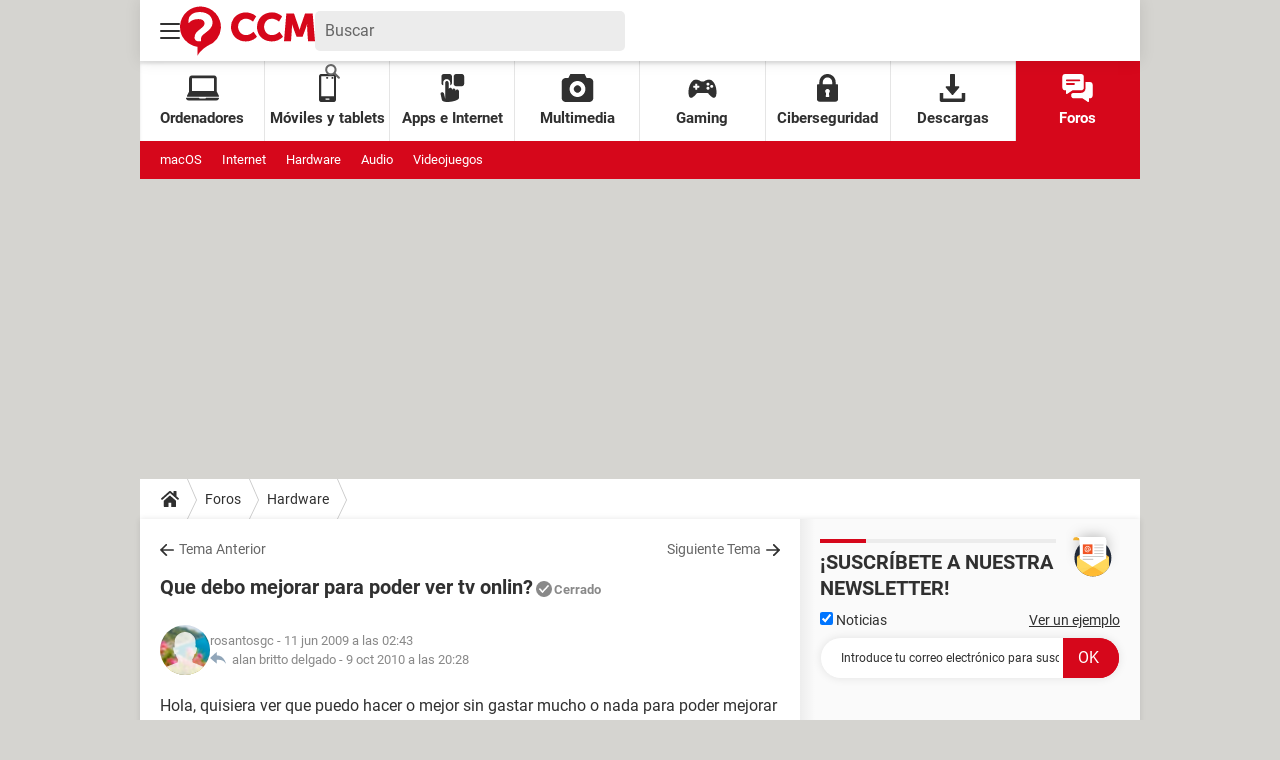

--- FILE ---
content_type: text/html; charset=UTF-8
request_url: https://es.ccm.net/forum/affich-172217-que-debo-mejorar-para-poder-ver-tv-onlin
body_size: 45822
content:

<!--Akamai-ESI:PAGE:setreftime=1767885747/--><!DOCTYPE html>
<!--[if IE 8 ]> <html lang="es" dir="ltr" class="no-js ie8 lt-ie9 oldie"> <![endif]-->
<!--[if IE 9 ]> <html lang="es" dir="ltr" class="no-js ie9"> <![endif]-->
<!--[if gt IE 9]><!--> <html lang="es" dir="ltr"> <!--<![endif]-->

<head prefix="og: http://ogp.me/ns# fb: http://ogp.me/ns/fb#">
    <meta charset="utf-8">
    <meta http-equiv="X-UA-Compatible" content="IE=edge,chrome=1">
    <meta name="viewport" content="width=device-width, initial-scale=1.0" />

    <style>
        :root {
            --for-color-primary: #D6071B;
            --for-color-primary--lighten: #f7192e;
            --for-color-primary--darken: #a50515;
        }
    </style>
    
    <title>Que debo mejorar para poder ver tv onlin? - Hardware</title>

<script>
    var dataLayer = [{"appConfig":{"subContainers":["GTM-T5N2HW4"]},"tagName1":"post-sans-ds","site":"es.ccm.net","environnement":"production","pageType/screenType":"classique","sessionType":"nonConnectee","userStatus":"Anonyme","forumTheme":"Hardware","QuestionRepondue":"oui","QuestionResolue":"non","NbReponses":1,"idArticle":172217,"idAuthor":0,"DateDebutDiscussion":"11-06-2009","level1":"forum","level2":"Hardware","application":"forum","pageCategory":"Sujet Forum","theme":"Hardware","country":"US","asnum":"16509"}];

            !function(e){"use strict";var t,n,o,r=function(){},s=Object.getOwnPropertyNames(window.console).reduce((function(e,t){return"function"==typeof console[t]&&(e[t]=r),e}),{}),a=function(){return s},i=e.console;if("object"==typeof e.JSON&&"function"==typeof e.JSON.parse&&"object"==typeof e.console&&"function"==typeof Object.keys){var c={available:["others.catch","others.show"],broadcasted:[]},u={available:["others.catch","others.show"]},d=(t=/^\s+(.*)\s+$/g,n=function(e){return Math.pow(9,e)},o=function(e){return parseInt((e.charCodeAt()<<9)%242)},{get:function(e){e=e.replace(t,"$1");for(var r=[0,0,0],s=0,a=0;s<e.length;s++)a=parseInt(s/r.length),r[s%3]+=parseInt(o(e[s])/n(a));for(s=0;s<r.length;s++)r[s]>255&&(r[s]=255);return r},toRGB:function(e){return"rgb("+e.join(",")+")"},visible:function(e){return e[0]>220||e[1]>220||e[2]>220?[0,0,0]:[255,255,255]}});e.getConsole=function(e){if("string"!=typeof e)throw"getConsole need a tag name (string)";var t=e.split(".");if(function(e){var t,n=e.split(".")[0];-1===c.available.indexOf(n)&&(c.available.push(n),(t=document.createEvent("CustomEvent")).initCustomEvent("getConsole.tag.available",0,0,n),document.dispatchEvent(t)),-1===u.available.indexOf(e)&&(u.available.push(e),(t=document.createEvent("CustomEvent")).initCustomEvent("getConsole.fulltag.available",0,0,n),document.dispatchEvent(t))}(e=t[0]),-1!==c.broadcasted.indexOf(e)){var n=function(e){var t=[],n=[];return e.forEach((function(e){t.push("%c "+e.name+" "),n.push("background-color:"+e.bgColor+";color:"+e.color+";border-radius:2px;")})),[t.join("")].concat(n)}(t.map((function(e){var t=d.get(e);return{name:e,color:d.toRGB(d.visible(t)),bgColor:d.toRGB(t)}}))),o=["log","warn","error","info","group","groupCollapsed","groupEnd"].reduce(((e,t)=>(e[t]=n.reduce(((e,t)=>e.bind(window.console,t)),window.console[t]),e)),{});return Object.keys(i).forEach((function(e){void 0===o[e]&&(o[e]=i[e])})),o}return a()},e.getConsole.tags=c,c.broadcasted=function(){try{var e=localStorage.getItem("getConsole");e=null===e?[]:JSON.parse(e)}catch(t){e=[]}return e}(),-1!==c.broadcasted.indexOf("others.catch")&&(e.console=e.getConsole("others.show"))}else e.getConsole=a}(window),logger={_buffer:[],log:function(){"use strict";this._buffer.push(arguments)}},function(e){"use strict";var t={domains:["hpphmfubhnbobhfs","bnb{po.betztufn","beoyt","epvcmfdmjdl","hpphmftzoejdbujpo","wjefptufq","s77ofu","ufbet","vosvmznfejb","tnbsubetfswfs","tljnsftpvsdft","{fcftupg","uumce","hpphmfbqjt","wjefpqmb{b","hpphmfbetfswjdft","fggfdujwfnfbtvsf","pvucsbjo","ubcppmb"],classes:"ufyuBe!BeCpy!qvc`411y361!qvc`411y361n!qvc`839y:1!ufyu.be!ufyuBe!Mjhbuvt!ufyu`be!ufyu`bet!ufyu.bet!ufyu.be.mjolt",event:{category:"pbt`mpbefe",action:"gbjm"}},n=e.getConsole("inObs"),o=0,r={},s=function(e,t){return t=t||1,e.split("").map((function(e){return String.fromCharCode(e.charCodeAt()+t)})).join("")},a=[];e.integrityObserver={state:{net:null,dom:null,perf:null},corrupted:0,listen:function(e){this.corrupted?e(this.state):a.push(e)},sendToListeners:function(){a.forEach(function(e){e(this.state)}.bind(this))},reportCorruption:function(){var e=function(){"undefined"!=typeof ga?ga("send",{hitType:"event",eventCategory:s(t.event.category,-1),eventAction:s(t.event.action,-1),nonInteraction:1}):setTimeout(e,100)};e()},reportListCorruption:function(){var e,t=[];for(e in this.state)this.state[e]&&t.push(e);t.length>0&&((new Image).src="https://lists.ccmbg.com/st?t="+encodeURIComponent(t.join(","))+"&d="+window.location.host.split(/\./).slice(0,-1).join("."))},reportChange:function(){this.sendToListeners(),this.reportCorruption()},init:function(){var e=function(e){return function(t){this.state[e]=t,t&&(!this.corrupted&&this.reportChange(),this.corrupted=1)}.bind(this)};!function(e){if("undefined"!=typeof MutationObserver){var n=document.createElement("div"),o=document.getElementsByTagName("html")[0],r={},a={childList:1,attributes:1,characterData:1,subtree:1},i=0,c=new MutationObserver((function(t){t.forEach((function(t){"style"===t.attributeName&&(c.disconnect(),"none"===t.target.style.display&&!e.called&&(e.called=1)&&e.call(r,1))}))})),u=new MutationObserver((function(t){t.forEach((function(t){try{if("childList"===t.type&&"HTML"===t.target.nodeName&&t.addedNodes.length&&"BODY"===t.addedNodes[0].nodeName&&!i){i=1,t.addedNodes[0].appendChild(n);var o=getComputedStyle(n);if(r=t.addedNodes[0],u.disconnect(),/Trident/.test(navigator.userAgent))return void setTimeout((function(){!e.called&&(e.called=1)&&e.call(r,0)}),50);setTimeout((function(){t.addedNodes[0].removeChild(n)}),60),c.disconnect(),e.call(t.addedNodes[0],"none"===o.getPropertyValue("display")||/url\("about:abp/.test(o.getPropertyValue("-moz-binding")))}}catch(e){}}))}));n.className=s(t.classes,-1),n.style.display="block",u.observe(o,a),c.observe(n,a)}else e.call(0,0)}(e.call(this,"dom")),function(e,a){if("undefined"!=typeof MutationObserver&&void 0!==URL.prototype){var i=document.getElementsByTagName("html")[0],c=0,u=new MutationObserver((function(i){i.forEach((function(i){try{var d,l,f,p="",g=new Date,h=function(){};if("childList"===i.type&&i.addedNodes.length&&void 0!==(d=i.addedNodes[0]).src&&("SCRIPT"===(p=d.nodeName)||"IFRAME"===p)){try{l=new URL(d.src),f=l&&l.host?l.host.split(/\./).slice(-2).shift():null}catch(e){}h=i.addedNodes[0].onerror,i.addedNodes[0].onerror=function(){try{n.warn("Missing script",d.src),!c&&f&&-1!==t.domains.indexOf(s(f))&&(new Date).getTime()-g.getTime()<1500&&(n.warn("Integrity violation on ",d.src," not observing anymore !"),u.disconnect(),c=1,e(1)),"function"==typeof h&&h.apply(this,Array.prototype.slice.call(arguments))}catch(e){}},"function"==typeof performance.getEntriesByType&&o<2&&"SCRIPT"===p&&-1!==t.domains.indexOf(s(f))&&(void 0===r[f]||"hpphmfubhnbobhfs"===s(f))&&(r[f]=1,i.addedNodes[0].addEventListener("load",(function(){-1===performance.getEntriesByType("resource").map((function(e){return e.name})).indexOf(d.src)&&2==++o&&(u.disconnect(),a(1))})))}}catch(e){}}))}));u.observe(i,{childList:1,attributes:1,characterData:1,subtree:1})}else e.call(0,0)}(e.call(this,"net"),e.call(this,"perf")),window.addEventListener("load",function(){this.reportListCorruption()}.bind(this))}},"function"==typeof Object.bind&&e.integrityObserver.init()}(window),function(e,t,n,o){"use strict";void 0===e._gtm&&(e._gtm={events:{on:[],ready:[],readyAll:[],trigger:function(e){this._trigger.push(e)},_trigger:[]},versions:{},onReady:[]}),void 0===e._gtm.versions&&(e._gtm.versions={}),e._gtm.versions.staticheader=1,e._gtm.state="loading";var r=dataLayer[0].appConfig,s=["GTM-N4SNZN"],a=r.subContainers||[],i=e.getConsole("GTM").log,c=function(e){if(void 0!==t.dispatchEvent){var n=null;"function"==typeof Event?n=new Event(e):(n=t.createEvent("Event")).initEvent(e,0,0),t.dispatchEvent(n)}},u=function(){u.state++,u.state===s.length&&(e._gtm.state="loaded",c("gtm.loaded"))},d=function(){e._gtm.state="error",c("gtm.error"),l.clearWorkspacesInfo(this)};u.state=0,s=s.concat(a),i("Loading sub containers:",a);var l={infoKey:"ccm_gtm_workspaces",workspacesInfo:{},fetchWorkspacesInfo:function(){try{this.workspacesInfo=this.getInfoFromQuerystring()||this.getInfoFromCookie()||{}}catch(e){console.error("Cannot get workspaces info.",e)}},parseWorkspacesInfo:function(e){for(var t={},n=e.split("|"),o=0;o<n.length;o++){var r=n[o].split("::");3===r.length&&(t[r[0]]={container:r[0],workspace:r[1],auth:r[2]})}return t},removeInfoFromQuerystring:function(){if(""===e.location.search)return"";for(var t=e.location.search.substring(1).split("&"),n=[],o=0;o<t.length;o++){t[o].split("=")[0]!==this.infoKey&&n.push(t[o])}return"?"+n.join("&")},generatePreviewQuery:function(e){try{var t=this.workspacesInfo[e];return t?(i("["+t.container+'] loading custom workspace "'+t.workspace+'"'),dataLayer[0].appConfig.previewWorkspaces=dataLayer[0].appConfig.previewWorkspaces||[],dataLayer[0].appConfig.previewWorkspaces.push(t),"&gtm_auth="+t.auth+"&gtm_preview="+t.workspace+"&gtm_cookies_win=x"):""}catch(t){return console.error('Cannot generate preview query for container "'+e+'"',t),""}},getInfoFromQuerystring:function(){for(var t=(e.location.search||"").substring(1).split("&"),n=0;n<t.length;n++){var o=t[n].split("=");if(decodeURIComponent(o[0])===this.infoKey)return this.parseWorkspacesInfo(decodeURIComponent(o[1]))}return null},getInfoFromCookie:function(){try{var t=e.document.cookie.match("(^|;) ?"+this.infoKey+"=([^;]*)(;|$)");if(t)return this.parseWorkspacesInfo(decodeURIComponent(t[2]))}catch(e){}return null},clearWorkspacesInfo:function(t){try{var n=t.getAttribute("data-id");if(this.workspacesInfo[n]){i('Cannot load container "'+n+'". Clearing cookie and querystring param...');var o=e.location.hostname.split("."),r=o.length;o=r>2&&"br"===o[r-1]&&"com"===o[r-2]?o.slice(-3).join("."):o.slice(-2).join("."),document.cookie=this.infoKey+"=; domain= "+o+"; path=/; expires=Thu, 01 Jan 1970 00:00:01 GMT;";var s=this.removeInfoFromQuerystring();e.location.search=s}}catch(e){console.error("Cannot clear workspaces info.",e)}}};l.fetchWorkspacesInfo();for(var f=0,p=s.length;f<p;++f){e[o]=e[o]||[],e[o].push({"gtm.start":(new Date).getTime(),event:"gtm.js"});var g=l.generatePreviewQuery(s[f]),h=t.getElementsByTagName(n)[0],m=t.createElement(n);m.async=1,m.onload=u,m.onerror=d,m.setAttribute("data-id",s[f]),m.src="https://www.googletagmanager.com/gtm.js?id="+s[f]+g,h.parentNode.insertBefore(m,h)}}(window,document,"script","dataLayer"),OAS_AD_BUFFER=[],OAS_AD=function(){OAS_AD_BUFFER.push(Array.prototype.slice.call(arguments))},function(e){"use strict";function t(t){t instanceof ErrorEvent&&e._gtm.errors.push({message:t.message,stack:t.error?t.error.stack:void 0,name:t.error?t.error.name:void 0,filename:t.filename,line:t.lineno,column:t.colno})}function n(t){t.reason instanceof Error?e._gtm.errors.push({message:t.reason.message,stack:t.reason.stack,name:t.reason.name,promise:1,filename:t.reason.filename,line:t.reason.lineno,column:t.reason.colno}):e._gtm.errors.push({message:t.reason,promise:1})}e._gtm=e._gtm||{},e._gtm.errors=[],e._gtm.errors.types=[],e._gtm.errors.types.push({type:"error",callback:t}),e.addEventListener("error",t),e._gtm.errors.types.push({type:"unhandledrejection",callback:n}),e.addEventListener("unhandledrejection",n)}(window);    

    dataLayer.push({"event":"app.config","appConfig":{"asl":{"sitepage":"\/forum","keywords":["parallaxeinfeed","hardware","forum-172217","forum"]}}});
</script>


    <meta name="description" content="Hola, quisiera ver que puedo hacer o mejor sin gastar mucho o nada para poder mejorar mi compu, ya sea con optimizadores de pc o algo que mejore el desempe&amp;ntilde;o de la tarjeta gr&amp;aacute;fica, tambi&amp;eacute;n me gustaria saber que tarjeta gr&amp;aacute;fica tengo. .Au&amp;iacute;les doy uin..." />
    <meta name="theme-color" content="#d51827" />
    <meta name="msapplication-TileColor" content="#d51827" />
    <meta name="msapplication-TileImage" content="https://astatic.ccmbg.com/www.commentcamarche.net_i18n/_skin/favicon/mstile-144x144.png" />
    <meta name="msapplication-config" content="https://astatic.ccmbg.com/www.commentcamarche.net_i18n/_skin/favicon/browserconfig.xml" />
    <meta name="twitter:card" content="summary_large_image" />
    <meta name="twitter:title" content="Que debo mejorar para poder ver tv onlin?" />
    <meta name="twitter:image" content="https://astatic.ccmbg.com/www.commentcamarche.net_i18n/_skin/favicon/og-image-1200x630.png" />
    <meta name="twitter:site" content="@ccm_es" />
    <meta name="referrer" content="always" />
    <meta name="googlebot" content="snippet,archive" />
    <meta name="robots" content="index, follow,max-snippet:-1, max-image-preview:large, max-video-preview:15" />
    <meta name="p:domain_verify" content="880435ad5dbace3804504ffb34c15534" />
    <meta property="og:title" content="Que debo mejorar para poder ver tv onlin?"/>
    <meta property="og:type" content="website"/>
    <meta property="og:url" content="https://es.ccm.net/forum/affich-172217-que-debo-mejorar-para-poder-ver-tv-onlin"/>
    <meta property="og:image" content="https://astatic.ccmbg.com/www.commentcamarche.net_i18n/_skin/favicon/og-image-1200x630.png"/>
    <meta property="twitter:url" content="https://es.ccm.net/forum/affich-172217-que-debo-mejorar-para-poder-ver-tv-onlin"/>
    <meta property="og:site_name" content="CCM"/>
    <meta http-equiv="Content-Language" content="es"/>
    <meta property="atm" content="aHR0cHM6Ly9lcy5jY20ubmV0L2ZvcnVtL2FmZmljaC0xNzIyMTctcXVlLWRlYm8tbWVqb3Jhci1wYXJhLXBvZGVyLXZlci10di1vbmxpbg==" />
    <link rel="canonical" href="https://es.ccm.net/forum/affich-172217-que-debo-mejorar-para-poder-ver-tv-onlin" />
    
    <link rel="icon" href="https://astatic.ccmbg.com/www.commentcamarche.net_i18n/_skin/favicon/favicon-32x32.png" sizes="32x32" type="image/png" />
    <link rel="icon" href="https://astatic.ccmbg.com/www.commentcamarche.net_i18n/_skin/favicon/favicon-16x16.png" sizes="16x16" type="image/png" />
    <link rel="icon" href="https://astatic.ccmbg.com/www.commentcamarche.net_i18n/_skin/favicon/android-chrome-192x192.png" sizes="192x192" type="image/png" />
    <link rel="apple-touch-icon" href="https://astatic.ccmbg.com/www.commentcamarche.net_i18n/_skin/favicon/apple-touch-icon-57x57.png" sizes="57x57" />
    <link rel="apple-touch-icon" href="https://astatic.ccmbg.com/www.commentcamarche.net_i18n/_skin/favicon/apple-touch-icon-60x60.png" sizes="60x60" />
    <link rel="apple-touch-icon" href="https://astatic.ccmbg.com/www.commentcamarche.net_i18n/_skin/favicon/apple-touch-icon-72x72.png" sizes="72x72" />
    <link rel="apple-touch-icon" href="https://astatic.ccmbg.com/www.commentcamarche.net_i18n/_skin/favicon/apple-touch-icon-76x76.png" sizes="76x76" />
    <link rel="apple-touch-icon" href="https://astatic.ccmbg.com/www.commentcamarche.net_i18n/_skin/favicon/apple-touch-icon-114x114.png" sizes="114x114" />
    <link rel="apple-touch-icon" href="https://astatic.ccmbg.com/www.commentcamarche.net_i18n/_skin/favicon/apple-touch-icon-120x120.png" sizes="120x120" />
    <link rel="apple-touch-icon" href="https://astatic.ccmbg.com/www.commentcamarche.net_i18n/_skin/favicon/apple-touch-icon-144x144.png" sizes="144x144" />
    <link rel="apple-touch-icon" href="https://astatic.ccmbg.com/www.commentcamarche.net_i18n/_skin/favicon/apple-touch-icon-152x152.png" sizes="152x152" />
    <link rel="apple-touch-icon" href="https://astatic.ccmbg.com/www.commentcamarche.net_i18n/_skin/favicon/apple-touch-icon-180x180.png" sizes="180x180" />
    <link rel="preload" href="https://astatic.ccmbg.com/ccmcms_commentcamarche/dist/external/fonts/Roboto-Gfonts-Regular.woff2" crossorigin as="font" />
    <link rel="preload" href="https://astatic.ccmbg.com/ccmcms_commentcamarche/dist/external/fonts/Roboto-Gfonts-Bold.woff2" crossorigin as="font" />
        <link rel="manifest" href="https://astatic.ccmbg.com/www.commentcamarche.net_i18n/_skin/favicon/manifest.json"  />
    <link rel="mask-icon" href="https://astatic.ccmbg.com/www.commentcamarche.net_i18n/_skin/favicon/safari-pinned-tab.svg" color="#d51827" />
    
<link rel="stylesheet" media="all" href="https://astatic.ccmbg.com/www.commentcamarche.net_i18n/dist/app/css/chunks/site_ht.b620ddb7dd4de683efdf.css" /><link rel="stylesheet" media="all" href="https://astatic.ccmbg.com/www.commentcamarche.net_i18n/dist/app/css/chunks/skin_forum.ca3f284e66398a9dd082.css" />

<script type="application/ld+json">{"@context":"https://schema.org","@type":"WebPage","breadcrumb":{"@type":"BreadcrumbList","itemListElement":[{"@type":"ListItem","position":1,"name":"Inicio","item":"https://es.ccm.net/"},{"@type":"ListItem","position":2,"name":"Foros","item":"https://es.ccm.net/forum/"},{"@type":"ListItem","position":3,"name":"Hardware","item":"https://es.ccm.net/forum/hardware-2"}]},"name":"Que debo mejorar para poder ver tv onlin? - Hardware","url":"https://es.ccm.net/forum/affich-172217-que-debo-mejorar-para-poder-ver-tv-onlin"}</script>
    <!--INCLUDE ESI -->

        <link rel="stylesheet" media="all" href="https://astatic.ccmbg.com/ccmcms_esccm/dist/external/css/header.0e275fa3bffd771ee0fe.css" /><link rel="stylesheet" media="all" href="https://astatic.ccmbg.com/ccmcms_esccm/dist/external/css/footer.f66cbb9f66254c3024e9.css" />
    
</head>

<body class="flex-layout ">
    <div class="jOverlay overlay"></div>
    <a name="top"></a>
    
    <div id="ctn_x02"><div id="ba_x02" class="ba x02"><script>OAS_AD("x02");</script></div></div>
    <div id="tt" style="display:none">
        <div id="tttop"></div>
        <div id="ttcont"></div>
        <div id="ttbot"></div>
    </div>
    <span class="tooltips" style="display:none" id="ntt"><span id="nttcont"></span><span class="arrowDown"></span></span>

    <div id="oasLayout" class="layout--flexbox">

        <img src="https://akm-static.ccmbg.com/a/aHR0cDovL2VzLmNjbS5uZXQvZm9ydW0vYWZmaWNoLTE3MjIxNy1xdWUtZGViby1tZWpvcmFyLXBhcmEtcG9kZXItdmVyLXR2LW9ubGlu/alpha.png" style="position: absolute;"><!--INCLUDE ESI -->

        
<!--Akamai-ESI:FRAGMENT:/api/layout/header?client=ccmadmin_forum&esi=1/-->

<!--Akamai-ESI:FRAGMENT:setgentime=1767885747/-->
    
    
    <svg width="0" height="0" style="position:absolute;top:0;left:0;" xmlns="http://www.w3.org/2000/svg">
                    <symbol viewBox="0 0 20 20" id="icon-Langue">
                <path fill="currentColor" d="M19.976 9.333a9.997 9.997 0 0 0-9.31-9.31V0H9.334v.023a9.999 9.999 0 0 0-9.31 9.31H0v1.334h.023a9.997 9.997 0 0 0 9.31 9.309V20h1.334v-.024a9.996 9.996 0 0 0 9.309-9.31H20V9.334h-.024zM6.26 2.18c-.644.856-1.179 1.93-1.568 3.153H2.695A8.712 8.712 0 0 1 6.26 2.18zM1.997 6.667h2.344a15.835 15.835 0 0 0-.328 2.666H1.36c.07-.938.292-1.836.638-2.666zm-.638 4h2.654c.036.929.15 1.824.328 2.666H1.997a8.592 8.592 0 0 1-.638-2.666zm1.336 4H4.69c.389 1.224.924 2.297 1.569 3.153a8.703 8.703 0 0 1-3.565-3.153zm6.638 3.914c-1.37-.366-2.55-1.838-3.266-3.914h3.266v3.914zm0-5.248H5.692a14.902 14.902 0 0 1-.345-2.666h3.986v2.666zm0-4H5.347c.038-.938.157-1.836.345-2.666h3.641v2.666zm0-4H6.067c.716-2.076 1.896-3.548 3.266-3.913v3.913zm7.972 0h-1.994c-.391-1.224-.924-2.297-1.571-3.153a8.72 8.72 0 0 1 3.565 3.153zM10.667 1.42c1.369.365 2.55 1.837 3.266 3.913h-3.266V1.42zm0 5.247h3.64c.189.83.305 1.728.346 2.666h-3.986V6.667zm0 4h3.986a14.78 14.78 0 0 1-.346 2.666h-3.64v-2.666zm0 7.914v-3.914h3.266c-.716 2.076-1.897 3.548-3.266 3.914zm3.073-.761c.644-.857 1.18-1.93 1.57-3.153h1.995a8.711 8.711 0 0 1-3.565 3.153zm4.263-4.487h-2.344c.178-.842.292-1.737.328-2.666h2.653a8.553 8.553 0 0 1-.637 2.666zm-2.016-4a15.891 15.891 0 0 0-.328-2.666h2.344c.346.83.568 1.728.638 2.666h-2.654z"/>
            </symbol>
                            <symbol viewBox="0 0 21 21" id="icon-Loupe">
                <path fill="currentColor" d="M20.475 18.313l-5.93-5.93c-1.266-1.265-3.242.711-1.976 1.977l5.93 5.93c1.266 1.266 3.242-.71 1.976-1.977z"></path>
                <path fill="currentColor" d="M4.54 4.354c2.13-1.976 5.219-1.976 7.35 0 2.13 1.977 1.884 5.312 0 7.35-1.977 2.131-5.312 1.884-7.35 0-2.1-1.976-1.884-5.311 0-7.35 1.235-1.297-.741-3.273-1.977-1.976-3.026 3.243-3.026 8.03 0 11.272 3.027 3.243 8.184 2.872 11.272 0 3.243-3.026 2.872-8.184 0-11.272-3.026-3.243-8.184-2.872-11.272 0-1.297 1.235.68 3.212 1.977 1.976z"/>
            </symbol>
                            <symbol viewBox="0 0 20 16" id="icon-Burger">
                <path fill="currentColor" d="M19.152 0H.848C.38 0 0 .448 0 1s.38 1 .848 1h18.304C19.62 2 20 1.552 20 1s-.38-1-.848-1zm0 6.984H.848c-.468 0-.848.448-.848 1 0 .553.38 1 .848 1h18.304c.468 0 .848-.447.848-1 0-.552-.38-1-.848-1zm0 7H.848c-.468 0-.848.448-.848 1 0 .553.38 1 .848 1h18.304c.468 0 .848-.447.848-1 0-.552-.38-1-.848-1z"></path>
            </symbol>
                            <symbol viewBox="0 0 17 19" id="icon-User">
                <path fill="currentColor" fill-rule="nonzero" d="M10.692 13.207c-.045-.741-.045-1.25-.045-1.946.314-.185.895-1.298 1.03-2.27.268 0 .67-.279.76-1.298.045-.556-.18-.88-.358-.973.447-1.298 1.297-5.33-1.566-5.747C10.2.417 9.44.14 8.455.14 4.474.233 4.026 3.245 4.876 6.72c-.134.093-.402.418-.358.974.135 1.02.537 1.297.76 1.297.09.973.717 2.086 1.03 2.271 0 .695.045 1.205-.045 1.946C5.547 15.385.223 14.783 0 19h17c-.224-4.217-5.503-3.615-6.308-5.793z"/>
            </symbol>
                            <symbol viewBox="0 0 21 15" xmlns="http://www.w3.org/2000/svg" id="icon-Mail">
                <path fill="currentColor" d="M18.02 0H1.82c-.26 0-.51.07-.73.17l8.8 8.8 1.96-1.9 6.9-6.9a1.7 1.7 0 00-.73-.17zM19.84 1.08l-6.82 6.5 6.82 6.5c.11-.22.18-.47.18-.74V1.82c0-.26-.07-.51-.18-.74zM.17.93c-.1.22-.17.47-.17.74v11.5c0 .27.07.52.17.75l6.5-6.5L.17.92z"/>
                <path fill="currentColor" d="M12.1 8.35l-1.97 1.89a.57.57 0 01-.8 0l-1.9-1.89-6.5 6.48c.23.1.47.17.74.17h16.2c.26 0 .5-.07.73-.17l-6.5-6.48z"/>
            </symbol>
                            <symbol viewBox="0 0 7 13" xmlns="http://www.w3.org/2000/svg" id="icon-back">
                <path d="M.3 7.1l5.3 5.6c.3.4.9.4 1.2 0s.3-.9 0-1.3L2.1 6.5l4.7-4.9c.3-.4.3-.9 0-1.3s-.9-.4-1.2 0L.3 5.9c-.2.1-.3.4-.3.6s.1.5.3.6z" fill="currentColor"/>
            </symbol>
            </svg>

    <svg width="0" height="0" style="position:absolute;top:0;left:0;" xmlns="http://www.w3.org/2000/svg">
            <symbol viewBox="0 0 138 50" id="Logo">
        <path fill="#D6071B" d="M18 50v-8.8l-.6-.1c-3.4-.6-6.5-2-9.2-4a20.3 20.3 0 01-8.1-18A20.8 20.8 0 0122 0a21 21 0 0119.8 22.2A20.4 20.4 0 0128.5 40l-.4.2a33.8 33.8 0 00-7.4 6 15 15 0 00-2.6 3.8zM8.7 16.9c.3 0 .2 0 .4-.2l1-1c1.1-1 2.4-1.7 3.9-2.2a16 16 0 016.8-.5c.8.1 1.5.3 2.2.7.7.4 1.3 1 1.7 1.8.4 1.1.5 2.3 0 3.4-.3.8-.8 1.5-1.5 2a375 375 0 01-3.6 3c-.7.5-1.4 1-2 1.7a10 10 0 00-2 2.7 9 9 0 00-.7 4.2c.4 1.8 2 3 3.4 3h3.2v-.2-2.7a4 4 0 011-2.6l1.4-1.4 5-4a19 19 0 002.2-2.3 8.8 8.8 0 002-7.6c-.4-2.7-1.8-5-4-6.5a13 13 0 00-5.6-2.3c-1.4-.2-3-.3-4.4-.2-1.3 0-2.5.3-3.8.6-1.5.5-2.8 1.1-4 2.2a7.2 7.2 0 00-2.6 5.3v3zM108.7 7h7.7l.5 1.2 3.9 11.3 1.3 4v.3l.2-.2 1.3-4.3 3.4-9.8.8-2.3V7h7.8l2.4 28.5h-7.1v-.2l-.2-2.3-.2-2.4-.2-3.6-.2-3a43.1 43.1 0 01-.1-6V18l-.1.1c-1.4 4.3-3 8.6-4.6 12.8v.1h-6.1c-1.6-4.3-3.3-8.6-4.7-13v3.1l-.2 2.2-.1 2.4-.3 4-.3 4-.1 1.8v.1h-7.2l2.4-28.5zM77.9 10l-3.2 5.3-.3-.1c-1.4-1.2-3-2-4.8-2.5a8.8 8.8 0 00-5 .2 7.2 7.2 0 00-4.6 4.4 9.3 9.3 0 00-.6 4.2c.2 1.5.7 3 1.6 4.3 1.2 1.8 3 3 5.1 3.3 1.7.3 3.3 0 4.9-.6a13 13 0 004.1-2.8l3.6 5.1-.2.3a16 16 0 01-12.3 4.5c-1.5 0-3-.3-4.5-.8-4.7-1.7-7.7-5-9-9.8a15.7 15.7 0 012.2-13c1.9-2.5 4.3-4.2 7.3-5.2a16.5 16.5 0 0110.9.3c1.6.6 3.1 1.4 4.4 2.6l.4.3zM101.2 15.4a12.4 12.4 0 00-5.7-2.8c-2.1-.4-4.2 0-6 1a7.3 7.3 0 00-3 4 8.8 8.8 0 00-.5 3.8c.1 1.5.5 2.8 1.3 4.1 1.2 2 3 3.2 5.2 3.6 1.7.3 3.4 0 5-.6 1.5-.6 2.8-1.5 4-2.6l.1-.1h.1l3.6 5-.6.7a16 16 0 01-12 4.1c-2-.1-4-.5-5.8-1.4a13.6 13.6 0 01-7.5-8.7A15.6 15.6 0 0181 12.8c1.9-3 4.5-4.9 7.8-6a16.4 16.4 0 0115.6 3.2c-1 1.9-2.1 3.6-3.2 5.4z"/>
    </symbol>
                    <symbol viewBox="0 0 23 27" id="icon-App">
                <path fill="currentColor" d="M2.487 8.272c0-1.845 1.534-3.347 3.42-3.347 1.885 0 3.419 1.502 3.419 3.347v2.697c.95-.284 1.643-1.15 1.643-2.172V2.27c0-1.25-1.041-2.27-2.32-2.27H3.164C1.884 0 .844 1.019.844 2.27v6.527c0 1.022.693 1.888 1.643 2.172V8.272zM20.461 0h-5.485c-1.279 0-2.32 1.087-2.32 2.423V9.39c0 1.336 1.041 2.424 2.32 2.424h5.485c1.28 0 2.32-1.088 2.32-2.424V2.423c0-1.336-1.04-2.423-2.32-2.423z"></path>
                <path fill="currentColor" d="M16.06 14.909c-.917 0-1.66.79-1.66 1.763v-.898c0-.974-.742-1.764-1.658-1.764-.917 0-1.66.79-1.66 1.764v-.756c0-.926-.671-1.685-1.525-1.757a1.58 1.58 0 0 0-.133-.006c-.67 0-1.245.421-1.508 1.027a1.85 1.85 0 0 0-.151.736V8.513c0-.973-.743-1.763-1.66-1.763-.916 0-1.658.79-1.658 1.763v15.14l-.072-.01-1.022-4.65c-.209-.949-1.101-1.538-1.993-1.316-.938 0-1.53.793-1.317 1.763l1.186 5.392c.62 4.218 16.488 1.535 16.489-1.723v-6.437c0-.974-.742-1.763-1.658-1.763z"/>
            </symbol>
                            <symbol viewBox="0 0 26 24" id="icon-Chat">
                <path fill="currentColor" d="M16.158 0H2.294C1.024 0 0 1.044 0 2.338v9.35c0 1.294 1.024 2.338 2.294 2.338h.764v2.338c0 .563.572.97 1.132.686.015-.016.046-.016.061-.032 4.206-2.874 3.263-2.233 4.205-2.867a.758.758 0 0 1 .413-.125h7.289c1.27 0 2.294-1.044 2.294-2.338v-9.35C18.452 1.044 17.427 0 16.158 0zM10.04 9.35H3.823c-1.008 0-1.012-1.558 0-1.558h6.218c1.008 0 1.012 1.559 0 1.559zm4.588-3.116H3.823c-1.008 0-1.012-1.559 0-1.559h10.806c1.008 0 1.012 1.559 0 1.559z"/>
                <path fill="currentColor" d="M23.706 6.857h-3.823v5.455c0 2.151-1.712 3.897-3.822 3.897H9l-1.453.982v1.356c0 1.294 1.025 2.338 2.294 2.338h7.518l4.389 2.993c.599.339 1.193-.074 1.193-.655v-2.338h.764c1.27 0 2.294-1.044 2.294-2.338V9.195c0-1.294-1.024-2.338-2.294-2.338z"/>
            </symbol>
                            <symbol viewBox="0 0 33 25" id="icon-Laptop">
                <path fill="currentColor" d="M1.614 21.296h30.688a.695.695 0 0 0 .594-.337.72.72 0 0 0 .03-.69l-2.125-4.11V2.84C30.8 1.275 29.656 0 28.118 0H5.799C4.26 0 3.116 1.273 3.116 2.84v13.32L.99 20.268a.72.72 0 0 0 .031.69c.127.21.352.337.593.337zM5.884 2.84h22.148v12.777H5.884V2.84zm26.99 19.677a.693.693 0 0 0-.567-.295h-11.77a.692.692 0 0 0-.49.204l-.286.287a.697.697 0 0 1-.49.204H13.73a.697.697 0 0 1-.49-.204l-.287-.287a.691.691 0 0 0-.49-.204H.692a.693.693 0 0 0-.652.927A2.774 2.774 0 0 0 2.644 25h27.712a2.774 2.774 0 0 0 2.604-1.85.697.697 0 0 0-.086-.633z"/>
            </symbol>
                            <symbol viewBox="0 0 18 24" id="icon-Lock">
                <path fill="currentColor" d="M17.5 8.889H16V6.914C16 3.1 12.86 0 9 0S2 3.101 2 6.914v1.975H.5c-.276 0-.5.22-.5.494v12.345c0 1.09.897 1.976 2 1.976h14c1.103 0 2-.886 2-1.976V9.383a.497.497 0 0 0-.5-.494zm-7.003 10.316a.492.492 0 0 1-.124.384.503.503 0 0 1-.373.164H8a.503.503 0 0 1-.373-.164.49.49 0 0 1-.124-.384l.315-2.802A1.946 1.946 0 0 1 7 14.815c0-1.09.897-1.976 2-1.976s2 .886 2 1.976c0 .638-.306 1.22-.818 1.588l.315 2.802zM13 8.889H5V6.914c0-2.179 1.794-3.951 4-3.951s4 1.772 4 3.95V8.89z"/>
            </symbol>
                            <symbol viewBox="0 0 17 15" id="icon-Job">
                <path fill="currentColor" d="M7.735 7.942h1.53v1.764H17s-.125-3.933-.17-5.165c-.042-1.17-.445-1.894-1.7-1.894h-2.726L11.386.658C11.105.108 11.01 0 10.384 0H6.616c-.625 0-.72.107-1.002.657l-1.017 1.99H1.87c-1.255 0-1.654.725-1.7 1.894C.124 5.71 0 9.706 0 9.706h7.735V7.942zM6.503 1.689c.194-.38.26-.455.694-.455h2.606c.433 0 .5.075.694.455l.49.957H6.013l.49-.957zm2.762 10.663h-1.53v-1.764H.425s.105 1.586.17 2.931C.622 14.08.78 15 2.125 15h12.75c1.345 0 1.5-.922 1.53-1.48.074-1.383.17-2.932.17-2.932h-7.31v1.765z"/>
            </symbol>
                            <symbol viewBox="0 0 17 28" id="icon-Mobile">
                <path fill="currentColor" d="M7.615 4.667h1.062c.294 0 .531-.348.531-.778 0-.43-.237-.778-.53-.778H7.614c-.294 0-.532.348-.532.778 0 .43.238.778.532.778z"></path>
                <path fill="currentColor" d="M14.875 0H2.125C.953 0 0 1.046 0 2.333v23.334C0 26.954.953 28 2.125 28h12.75C16.047 28 17 26.954 17 25.667V2.333C17 1.046 16.047 0 14.875 0zm-4.781 25.667H6.906c-.293 0-.531-.261-.531-.584 0-.322.238-.583.531-.583h3.188c.293 0 .531.26.531.583 0 .323-.238.584-.531.584zm4.781-3.5H2.125V2.333h12.75v19.834z"/>
                <ellipse fill="currentColor" cx="13.458" cy="3.889" rx="1" ry="1"/>
            </symbol>
                            <symbol viewBox="0 0 26 23" id="icon-Camera">
                <path fill="currentColor" d="M15.076 10.244a3.015 3.015 0 0 1 0 4.216 2.904 2.904 0 0 1-4.152 0 3.015 3.015 0 0 1 0-4.216 2.904 2.904 0 0 1 4.152 0"/>
                <path fill="currentColor" d="M22.75 3.286h-2.246L18.878 0H7.12L5.496 3.287l-2.243.004C1.466 3.295.01 4.767.01 6.575L0 19.713C0 21.526 1.458 23 3.25 23h19.5c1.792 0 3.25-1.474 3.25-3.286V6.571c0-1.812-1.458-3.285-3.25-3.285zM13 18.893c-3.585 0-6.5-2.948-6.5-6.572C6.5 8.698 9.414 5.75 13 5.75c3.584 0 6.5 2.948 6.5 6.571 0 3.624-2.916 6.572-6.5 6.572z"/>
            </symbol>
                            <symbol viewBox="0 0 20 22" id="icon-Download">
                <path fill="currentColor" d="M15.324 10.028a.67.67 0 0 0-.612-.403h-2.693V.687A.68.68 0 0 0 11.346 0H8.654a.68.68 0 0 0-.673.688v8.937H5.289a.673.673 0 0 0-.613.403.697.697 0 0 0 .106.737l4.712 5.5a.665.665 0 0 0 1.012 0l4.712-5.5a.697.697 0 0 0 .106-.737z"/>
                <path fill="currentColor" d="M17.333 14.929v4.242H2.667V14.93H0v5.657C0 21.368.597 22 1.333 22h17.334c.737 0 1.333-.632 1.333-1.414v-5.657h-2.667z"/>
            </symbol>
                    <symbol viewBox="0 0 20 20" id="icon-SmartHome">
        <path fill="currentColor" d="M18.21 6.3C15.57 2.04 11.6 5 11.6 5c-.26.2-.73.35-1.06.35H9.47c-.33 0-.8-.15-1.06-.35 0 0-3.98-2.96-6.62 1.3S.2 15.2.2 15.2c.19 1.13.8 1.89 1.96 1.8 1.16-.1 3.67-3.07 3.67-3.07.2-.24.64-.44.96-.44h6.4c.32 0 .75.2.96.44 0 0 2.5 2.97 3.67 3.06 1.16.1 1.77-.66 1.96-1.8 0 0 1.06-4.63-1.58-8.9zM7.6 9.77H6.23v1.3s-.3.2-.74.2c-.45 0-.65-.23-.65-.23V9.77h-1.3s-.16-.17-.2-.6c-.04-.42.18-.77.18-.77h1.37V7.06s.28-.15.69-.14c.4.01.7.16.7.16V8.4h1.29s.22.29.24.63c.02.34-.21.74-.21.74zm6.28 1.47c-.6 0-1.08-.47-1.08-1.06 0-.6.48-1.07 1.08-1.07.6 0 1.09.48 1.09 1.07 0 .59-.49 1.06-1.09 1.06zm0-2.93c-.6 0-1.08-.47-1.08-1.06 0-.59.48-1.06 1.08-1.06.6 0 1.09.47 1.09 1.06 0 .59-.49 1.06-1.09 1.06zm2.7 1.58c-.6 0-1.08-.48-1.08-1.07 0-.59.48-1.06 1.08-1.06.6 0 1.09.47 1.09 1.06 0 .6-.49 1.07-1.09 1.07z"/>
    </symbol>
                    <symbol viewBox="0 0 15 16" id="icon-write">
                <path fill="#fff" d="M11.287 14.521H.963V4.198h6.25l.964-.963H.489a.492.492 0 0 0-.489.49V15.01c0 .268.221.489.49.489h11.286c.268 0 .49-.205.49-.49V7.293l-.98.963v6.266Z"/><path fill="#fff" d="m4.594 8.097 2.794 2.794 5.667-5.667L10.26 2.43 4.594 8.097ZM14.823 2.588 12.897.678a.62.62 0 0 0-.869 0L10.877 1.83l2.794 2.794 1.153-1.152a.639.639 0 0 0 0-.884ZM3.283 12.69l3.489-1.184-2.794-2.794-1.184 3.489c-.11.3.19.6.49.49Z"/>
            </symbol>
                            <symbol viewBox="0 0 20 20" id="icon-bell">
                <path fill="currentColor" d="m16.947 16.654-1.288-2.213a6.73 6.73 0 0 1-.909-3.383V9.12c0-2.447-1.584-4.517-3.75-5.184V2.547C11 1.694 10.327 1 9.5 1 8.672 1 8 1.694 8 2.547v1.388c-2.166.667-3.75 2.737-3.75 5.184v1.94c0 1.19-.315 2.36-.909 3.38l-1.288 2.214a.397.397 0 0 0-.004.39c.067.121.19.196.325.196h14.251c.135 0 .26-.075.326-.196a.398.398 0 0 0-.004-.39ZM6.938 18.453C7.36 19.364 8.255 20 9.299 20c1.044 0 1.94-.636 2.362-1.547H6.938Z"/>
            </symbol>
            </svg>

<header class="header_top--new jHeader" role="banner" data-channel="">
    <div class="header_top_left-bloc">
        <nav class="top_burger" id="jBurgerMenuNode">
            <button class="top_btn jBurgerMenuButtonNode">
                <svg xmlns="http://www.w3.org/2000/svg" width="20" height="20"
                     viewBox="0 0 20 20" fill="none" stroke="currentColor" stroke-width="2" stroke-linecap="round">
                    <line x1="1" y1="10" x2="19" y2="10"></line>
                    <line x1="1" y1="3" x2="19" y2="3"></line>
                    <line x1="1" y1="17" x2="19" y2="17"></line>
                </svg>
            </button>
            <div class="top_subnav header_burger_nav">
                <ul>
                    <li class="header_burger_close">
                        <button class="jBurgerMenuButtonNode">
                            <svg class="top_icon">
                                <use xlink:href="#icon-back"></use>
                            </svg>
                            Menú                        </button>
                    </li>
                    <li class="header_burger_search">
                        <div class="top_search jSearchNode">
                            <form action="/s/" class="search_form" method="get" role="search" data-url="https://www.commentcamarche.net/s/">
                                <fieldset>
                                    <legend>Motor de búsqueda</legend>
                                    <label for="f_libelle">Buscar</label>
                                    <input type="search" name="f_libelle" class="jSearchLabel" placeholder="Buscar">
                                    <button type="submit">
                                        <svg class="search_icon" width="15" height="15">
                                            <use xlink:href="#icon-Loupe"></use>
                                        </svg>
                                    </button>
                                </fieldset>
                            </form>
                        </div>
                    </li>
                                            <li class="header_burger_back">
                            <button data-path="">
                                Menú                            </button>
                        </li>

                        <li class="active"><a href="https://es.ccm.net/forum/">Foros</a></li>

                                                                                                            <li>
                                <a href="https://es.ccm.net/forum/mac-os-14">macOS</a>
                                                            </li>
                                                                                                            <li>
                                <a href="https://es.ccm.net/forum/internet-28">Internet</a>
                                                            </li>
                                                                                                            <li>
                                <a href="https://es.ccm.net/forum/hardware-2">Hardware</a>
                                                            </li>
                                                                                                            <li>
                                <a href="https://es.ccm.net/forum/audio-155">Audio</a>
                                                            </li>
                                                                                                            <li>
                                <a href="https://es.ccm.net/forum/videojuegos-19">Videojuegos</a>
                                                            </li>
                                                            </ul>
            </div>
        </nav>
        <a class="top_logo"  href="https://es.ccm.net/">
            <svg>
                                                <use xlink:href="#Logo"></use>
            </svg>
        </a>
        <div class="top_search jSearchNode">
            <form action="/s/" class="search_form" method="get" role="search" data-url="https://es.ccm.net/s/">
                <fieldset>
                    <legend>Motor de búsqueda</legend>
                    <label for="f_libelle">Buscar</label>
                    <input type="search" name="f_libelle" class="jSearchLabel" placeholder="Buscar">
                    <button type="submit">
                        <svg class="search_icon" width="15" height="15">
                            <use xlink:href="#icon-Loupe"></use>
                        </svg>
                    </button>
                </fieldset>
            </form>
        </div>
    </div>
</header>
<nav class="primary-nav">
                                                    <a href="https://es.ccm.net/ordenadores/" title="Ordenadores" class="nav_item ">
                                            <svg class="nav_icon">
                            <use xlink:href="#icon-Laptop"></use>
                        </svg>
                                        Ordenadores
                </a>
                                                            <a href="https://es.ccm.net/moviles-y-tablets/" title="Móviles y tablets" class="nav_item ">
                                            <svg class="nav_icon">
                            <use xlink:href="#icon-Mobile"></use>
                        </svg>
                                        Móviles y tablets
                </a>
                                                            <a href="https://es.ccm.net/aplicaciones-e-internet/" title="Apps e Internet" class="nav_item ">
                                            <svg class="nav_icon">
                            <use xlink:href="#icon-App"></use>
                        </svg>
                                        Apps e Internet
                </a>
                                                            <a href="https://es.ccm.net/multimedia/" title="Multimedia" class="nav_item ">
                                            <svg class="nav_icon">
                            <use xlink:href="#icon-Camera"></use>
                        </svg>
                                        Multimedia
                </a>
                                                            <a href="https://es.ccm.net/gaming/" title="Gaming" class="nav_item ">
                                            <svg class="nav_icon">
                            <use xlink:href="#icon-SmartHome"></use>
                        </svg>
                                        Gaming
                </a>
                                                            <a href="https://es.ccm.net/ciberseguridad/" title="Ciberseguridad" class="nav_item ">
                                            <svg class="nav_icon">
                            <use xlink:href="#icon-Lock"></use>
                        </svg>
                                        Ciberseguridad
                </a>
                                                            <a href="https://es.ccm.net/descargas/" title="Descargas" class="nav_item ">
                                            <svg class="nav_icon">
                            <use xlink:href="#icon-Download"></use>
                        </svg>
                                        Descargas
                </a>
                                                            <a href="https://es.ccm.net/forum/" title="Foros" class="nav_item active">
                                            <svg class="nav_icon">
                            <use xlink:href="#icon-Chat"></use>
                        </svg>
                                        Foros
                </a>
                        </nav>

<nav class="secondary-nav">
                                                                                                                                                                                                                                                                                <a href="https://es.ccm.net/forum/mac-os-14" class="secondary-nav_item" title="macOS">macOS</a>
                                                                                                <a href="https://es.ccm.net/forum/internet-28" class="secondary-nav_item" title="Internet">Internet</a>
                                                                                                <a href="https://es.ccm.net/forum/hardware-2" class="secondary-nav_item" title="Hardware">Hardware</a>
                                                                                                <a href="https://es.ccm.net/forum/audio-155" class="secondary-nav_item" title="Audio">Audio</a>
                                                                                                <a href="https://es.ccm.net/forum/videojuegos-19" class="secondary-nav_item" title="Videojuegos">Videojuegos</a>
                                                                                    
        </nav>

<script type="application/x-burgerMenu" id="jBurgerMenuJson">
    {"headerItems":{"index":{"url":"https:\/\/es.ccm.net\/","label":"Menu"},"ordenadores":{"url":"https:\/\/es.ccm.net\/ordenadores\/","label":"Ordenadores","icon":"#icon-Laptop","submenu":{"Hardware":{"label":"Hardware","url":"https:\/\/es.ccm.net\/ordenadores\/hardware\/"},"Windows":{"label":"Windows","url":"https:\/\/es.ccm.net\/ordenadores\/windows\/"},"macOS":{"label":"macOS","url":"https:\/\/es.ccm.net\/ordenadores\/macos\/"},"Ubuntu":{"label":"Ubuntu","url":"https:\/\/es.ccm.net\/ordenadores\/linux\/"},"Programacion":{"label":"Programaci\u00f3n","url":"https:\/\/es.ccm.net\/ordenadores\/programacion\/"},"WiFi":{"label":"WiFi","url":"https:\/\/es.ccm.net\/ordenadores\/redes\/wifi\/"},"Impresoras":{"label":"Impresoras","url":"https:\/\/es.ccm.net\/ordenadores\/hardware\/perifericos\/impresoras\/"},"Discoduro":{"label":"Disco duro","url":"https:\/\/es.ccm.net\/ordenadores\/hardware\/almacenamiento\/"}}},"moviles-y-tablets":{"url":"https:\/\/es.ccm.net\/moviles-y-tablets\/","label":"M\u00f3viles y tablets","icon":"#icon-Mobile","submenu":{"Android":{"label":"Android","url":"https:\/\/es.ccm.net\/moviles-y-tablets\/android\/"},"iPhone":{"label":"iPhone","url":"https:\/\/es.ccm.net\/moviles-y-tablets\/ios\/"},"iPad":{"label":"iPad","url":"https:\/\/es.ccm.net\/moviles-y-tablets\/tablets\/ipad\/"},"Samsung":{"label":"Samsung","url":"https:\/\/es.ccm.net\/moviles-y-tablets\/moviles\/samsung\/"},"Blackberry":{"label":"Blackberry","url":"https:\/\/es.ccm.net\/moviles-y-tablets\/moviles\/blackberry\/"}}},"aplicaciones-e-internet":{"url":"https:\/\/es.ccm.net\/aplicaciones-e-internet\/","label":"Apps e Internet","icon":"#icon-App","submenu":{"Redessociales":{"label":"Redes sociales","url":"https:\/\/es.ccm.net\/aplicaciones-e-internet\/redes-sociales-y-mensajeria\/redes-sociales\/"},"Email":{"label":"E-mail","url":"https:\/\/es.ccm.net\/aplicaciones-e-internet\/correo-electronico\/"},"Mensajeriainstantanea":{"label":"Mensajer\u00eda instant\u00e1nea","url":"https:\/\/es.ccm.net\/aplicaciones-e-internet\/redes-sociales-y-mensajeria\/mensajeria-instantanea\/"},"Navegadores":{"label":"Navegadores","url":"https:\/\/es.ccm.net\/aplicaciones-e-internet\/web\/"},"Aplicaciones":{"label":"Aplicaciones","url":"https:\/\/es.ccm.net\/aplicaciones-e-internet\/aplicaciones\/"},"Profesional":{"label":"Profesional","url":"https:\/\/es.ccm.net\/aplicaciones-e-internet\/ofimatica\/"}}},"multimedia":{"url":"https:\/\/es.ccm.net\/multimedia\/","label":"Multimedia","icon":"#icon-Camera","submenu":{"Streaming":{"label":"Streaming","url":"https:\/\/es.ccm.net\/multimedia\/streaming\/"},"Video":{"label":"Video","url":"https:\/\/es.ccm.net\/multimedia\/tv-y-video\/"},"Sonido":{"label":"Sonido","url":"https:\/\/es.ccm.net\/multimedia\/sonido\/"},"Fotografia":{"label":"Fotograf\u00eda","url":"https:\/\/es.ccm.net\/multimedia\/fotografia-digital\/"}}},"gaming":{"url":"https:\/\/es.ccm.net\/gaming\/","label":"Gaming","icon":"#icon-SmartHome","submenu":{"Consolas":{"label":"Consolas","url":"https:\/\/es.ccm.net\/gaming\/consolas\/"},"GTA":{"label":"GTA","url":"https:\/\/es.ccm.net\/gaming\/juegos\/gta\/"},"Animalcrossing":{"label":"Animal Crossing","url":"https:\/\/es.ccm.net\/gaming\/switch\/"},"Minecraft":{"label":"Minecraft","url":"https:\/\/es.ccm.net\/gaming\/juegos\/minecraft\/"},"Freefire":{"label":"Free Fire","url":"https:\/\/es.ccm.net\/gaming\/juegos\/free-fire\/"}}},"ciberseguridad":{"url":"https:\/\/es.ccm.net\/ciberseguridad\/","label":"Ciberseguridad","icon":"#icon-Lock","submenu":{"Virus":{"label":"Virus","url":"https:\/\/es.ccm.net\/ciberseguridad\/virus\/"},"Spywares":{"label":"Spywares","url":"https:\/\/es.ccm.net\/ciberseguridad\/guias-de-ciberseguridad\/"},"Pirateria":{"label":"Pirater\u00eda","url":"https:\/\/es.ccm.net\/ciberseguridad\/guias-de-ciberseguridad\/1114-como-reconocer-si-un-sitio-web-es-confiable\/"}}},"descargas":{"url":"https:\/\/es.ccm.net\/descargas\/","label":"Descargas","icon":"#icon-Download","submenu":{"Sonido":{"label":"Sonido","url":"https:\/\/es.ccm.net\/descargas\/sonido\/"},"Profesional":{"label":"Profesional","url":"https:\/\/es.ccm.net\/descargas\/profesional\/"},"Controladores":{"label":"Controladores","url":"https:\/\/es.ccm.net\/descargas\/herramientas\/drivers\/"},"Disenografico":{"label":"Dise\u00f1o gr\u00e1fico","url":"https:\/\/es.ccm.net\/descargas\/imagen\/"},"Entretenimiento":{"label":"Entretenimiento","url":"https:\/\/es.ccm.net\/descargas\/entretenimiento\/"},"Juegos":{"label":"Juegos","url":"https:\/\/es.ccm.net\/descargas\/videojuegos\/"},"Internet":{"label":"Internet","url":"https:\/\/es.ccm.net\/descargas\/internet\/"},"Ofimatica":{"label":"Ofim\u00e1tica","url":"https:\/\/es.ccm.net\/descargas\/profesional\/ofimatica\/"}}},"foros":{"url":"https:\/\/es.ccm.net\/forum\/","label":"Foros","icon":"#icon-Chat","submenu":{"Macos":{"label":"macOS","url":"https:\/\/es.ccm.net\/forum\/mac-os-14"},"Internet":{"label":"Internet","url":"https:\/\/es.ccm.net\/forum\/internet-28"},"Hardware":{"label":"Hardware","url":"https:\/\/es.ccm.net\/forum\/hardware-2"},"Audio":{"label":"Audio","url":"https:\/\/es.ccm.net\/forum\/audio-155"},"Videojuegos":{"label":"Videojuegos","url":"https:\/\/es.ccm.net\/forum\/videojuegos-19"}}}},"selectedItem":"foros","defaultSelectedItem":"index"}
</script>
    

        
                    <div class="app_layout_header">
                <div class="ccmcss_oas_top" data-adstrad="Publicidad">
                    
    <div id="ctn_top"><div id="ba_top" class="ba top"><script>OAS_AD("Top");</script></div></div>
                </div>

            </div>
        
        <div class="app_layout">

            <section class="app_layout_top">
    <div class="forum_breadcrumb__wrapper" id="jBreadcrumb">
    
    <nav class="cp_breadcrumb">
        <ul class="cp_breadcrumb__list">
                            <li class="cp_breadcrumb__item cp_breadcrumb__item--home">
                                <a href="https://es.ccm.net/"
                >
                <svg xmlns="http://www.w3.org/2000/svg" viewBox="0 0 18 16" width="18" height="16" class="cp_breadcrumb__ico--home"><path fill="currentColor" d="M8.934 4.398 2.812 9.77a.163.163 0 0 1-.006.034.165.165 0 0 0-.005.034v5.439a.72.72 0 0 0 .202.51.637.637 0 0 0 .48.215H7.57v-4.35h2.726V16h4.089a.636.636 0 0 0 .479-.215.72.72 0 0 0 .202-.51V9.837a.168.168 0 0 0-.01-.068L8.934 4.4Z"/><path fill="currentColor" d="M17.876 7.402 15.43 5.247V.415a.381.381 0 0 0-.1-.273.337.337 0 0 0-.257-.106H12.93a.338.338 0 0 0-.257.106.382.382 0 0 0-.1.273v2.309L9.849.308A1.256 1.256 0 0 0 9 0c-.327 0-.61.103-.848.308L.124 7.402a.351.351 0 0 0-.123.255.4.4 0 0 0 .078.278l.693.876c.06.071.137.115.234.13.09.009.179-.02.268-.082L9 2.025l7.726 6.834c.06.055.138.082.235.082h.033a.375.375 0 0 0 .235-.13l.692-.876a.4.4 0 0 0 .078-.279.352.352 0 0 0-.123-.254Z"/></svg>
                </a>
    
                </li>
                            <li class="cp_breadcrumb__item">
                                <a href="https://es.ccm.net/forum/"
                >
                Foros
                </a>
    
                </li>
                            <li class="cp_breadcrumb__item">
                                <a href="https://es.ccm.net/forum/hardware-2"
                >
                Hardware
                </a>
    
                </li>
                    </ul>
    </nav>

    </div>
</section>
                        
            <div class="app_layout_ct">
                <div class="app_layout_ct__1">
                                        <div class="app_layout_ct__2">
                                                <div role="main" class="app_layout_main">
                            <div id="InfMsgDiv">
    </div>
<div id="ctn_172217">

    <div class=" jStickyHeightContent">
    
    <div id="content_ctn" class="ccm_forum_ctn">
    <div id="topic_question" class="for_topic_wrapper">
                <div class="for_topic" id="quesfullctn">
            <div class="topic_nav">
            <a href="/forum/affich-172136-no-me-abren-los-archivos-de-mi-usb" class="topic_nav__prev ico--prev" title="no me abren los archivos de mi usb">Tema Anterior</a>
                <a href="/forum/affich-172330-motobk60" class="topic_nav__next ico--next" title="motobk60">Siguiente Tema</a>
    </div>    <header class="for_topic__title closed" id="question">
        <script type="application/ld+json">{"@context":"https:\/\/schema.org","@type":"QAPage","url":"https:\/\/es.ccm.net\/forum\/affich-172217-que-debo-mejorar-para-poder-ver-tv-onlin","mainEntity":{"@type":"Question","author":{"@type":"Person","name":"rosantosgc"},"name":"Que debo mejorar para poder ver tv onlin? Cerrado","text":"Hola, quisiera ver que puedo hacer o mejor sin gastar mucho o nada para poder mejorar mi compu, ya sea con optimizadores de pc o algo que mejore el desempeño de la tarjeta gráfica, también me gustaria saber que tarjeta gráfica tengo.\r\n.Auíles doy uin resumen de Everest.\r\n--------[ EVEREST Home Edition (c) 2003-2005 Lavalys, Inc. ]------------------------------------------------------------\r\n\r\n    Versión                                           EVEREST v2.20.405\/es\r\n    Sitio Web                                         http:\/\/www.lavalys.com\/\r\n    Tipo de informe                                   Asistente de informes\r\n    Ordenador                                         ADMIN\r\n    Generador                                         Usuario\r\n    Sistema operativo                                 Microsoft Windows XP Professional 5.1.2600 (WinXP Retail)\r\n    Fecha                                             2009-06-10\r\n    Hora                                              21:24\r\n\r\n\r\n--------[ Resumen ]-----------------------------------------------------------------------------------------------------\r\n\r\n    Ordenador:\r\n      Sistema operativo                                 Microsoft Windows XP Professional\r\n      Service Pack del Sistema Operativo                Service Pack 2\r\n      DirectX                                           4.09.00.0904 (DirectX 9.0c)\r\n      Nombre del sistema                                ADMIN\r\n      Nombre de usuario                                 Usuario\r\n\r\n    Placa base:\r\n      Tipo de procesador                                Intel Celeron, 900 MHz (9 x 100)\r\n      Nombre de la Placa Base                           Dell OptiPlex GX1 800M+\r\n      Chipset de la Placa Base                          Intel 82440BX\/ZX\r\n      Memoria del Sistema                               384 MB  (SDRAM)\r\n      Tipo de BIOS                                      Phoenix (08\/04\/99)\r\n      Puerto de comunicación                            Puerto de comunicaciones (COM1)\r\n      Puerto de comunicación                            Puerto de comunicaciones (COM2)\r\n      Puerto de comunicación                            ZTE HS-USB Diagnostics Interface (COM3)\r\n      Puerto de comunicación                            ZTE HS-USB NMEA Device (COM4)\r\n      Puerto de comunicación                            Puerto de impresora ECP (LPT1)\r\n\r\n    Monitor:\r\n      Tarjeta gráfica                                   ATI Technologies, Inc. 3D RAGE PRO AGP 2X  (4 MB)\r\n      Acelerador 3D                                     ATI 3D-Rage Pro\r\n      Monitor                                           EIZO FlexScan F55S  [17&quot; CRT]  (F5235029)\r\n\r\n    Multimedia:\r\n      Tarjeta de sonido                                 Crystal PnP Audio System CODEC\r\n      Tarjeta de sonido                                 Crystal PnP Audio System Control Registers\r\n      Tarjeta de sonido                                 Crystal PnP Audio System MPU-401\r\n\r\n    Almacenamiento:\r\n      Controlador IDE                                   Controladora IDE principal de bus PCI Intel(R) 82371AB\/EB\r\n      Disquetera de 3 1\/2                               Unidad de disquete\r\n      Disco duro                                        HDS728040PLAT20  (40 GB, 7200 RPM, Ultra-ATA\/133)\r\n      Disco duro                                        ZTE MMC Storage USB Device\r\n      Lector óptico                                     LITE-ON COMBO LTC-48161H  (DVD:16x, CD:48x\/24x\/48x DVD-ROM\/CD-RW)\r\n      Estado de los discos duros SMART                  OK\r\n\r\n    Particiones:\r\n      C: (NTFS)                                         20002 MB (6045 MB libre)\r\n      D: (NTFS)                                         19249 MB (15143 MB libre)\r\n      Tamaño total                                      38.3 GB (20.7 GB libre)\r\n\r\n    Dispositivos de entrada:\r\n      Teclado                                           Teclado PS\/2 extendido para PC\/AT (101\/102 teclas)\r\n      Ratón                                             Mouse PS\/2 de Microsoft\r\n\r\n    Red:\r\n      Tarjeta de Red                                    Controlador Fast Ethernet integrado 3Com 3C918 (compatible 3C905B-TX)\r\n      Tarjeta de Red                                    WAN (PPP\/SLIP) Interface  (170.51.122.87)\r\n      Modem                                             ZTE Proprietary HS-USB Modem\r\n\r\n    Dispositivos:\r\n      Impresora                                         Microsoft Office Document Image Writer\r\n      Controlador USB1                                  Intel 82371AB\/EB PIIX4 - USB Host Controller\r\n      Dispositivos USB                                  Dispositivo compuesto USB\r\n      Dispositivos USB                                  Dispositivo de almacenamiento masivo USB\r\n      Dispositivos USB                                  ZTE HS-USB Diagnostics Interface (COM3)\r\n      Dispositivos USB                                  ZTE HS-USB NMEA Device (COM4)\r\n      Dispositivos USB                                  ZTE Proprietary HS-USB Modem\r\n\r\n\r\n--------[ DMI ]---------------------------------------------------------------------------------------------------------\r\n\r\n  [ BIOS ]\r\n\r\n    Propiedades de la BIOS:\r\n      Vendedor                                          Dell Computer Corporation\r\n      Versión                                           A07\r\n      Fecha de salida                                   08\/04\/99\r\n      Tamaño                                            256 KB\r\n      Dispositivos de arranque                          Floppy Disk, Hard Disk, CD-ROM, ATAPI ZIP, LS-120\r\n      Funciones disponibles                             Flash BIOS, Shadow BIOS, Selectable Boot, EDD\r\n      Standards soportados                              DMI, APM, ESCD, PnP\r\n      Posibilidades de expansión                        ISA, PCI, AGP\r\n\r\n  [ Sistema ]\r\n\r\n    Propiedades del Sistema:\r\n      Fabricante                                        Dell Computer Corporation\r\n      Producto                                          OptiPlex GX1 800M+\r\n      Identificador único universal                     44454C4C-00821030-804380C0-4F525559\r\n      Tipo de arranque                                  Botón marcha\/parada\r\n\r\n  [ Chasis ]\r\n\r\n    Propiedades del chasis:\r\n      Fabricante                                        Dell Computer Corporation\r\n      Número de serie                                   0CRUY\r\n      Tipo de chasis                                    Caja normal\r\n\r\n  [ Procesadores \/ Processor #1 ]\r\n\r\n    Propiedades del procesador:\r\n      Fabricante                                        Intel\r\n      Reloj externo                                     100 MHz\r\n      Velocidad de reloj máxima                         800 MHz\r\n      Velocidad de reloj actual                         800 MHz\r\n      Tipo                                              Central Processor\r\n      Voltaje                                           3.3 V\r\n      Estado                                            Activado\r\n      Actualizar                                        Slot 1\r\n      Identificación del socket                         Microprocessor\r\n\r\n  [ Cachés \/ Cache #1 ]\r\n\r\n    Propiedades del caché:\r\n      Tipo                                              Interna\r\n      Estado                                            Activado\r\n      Modo de operación                                 Varies with Memory Address\r\n      Tamaño máximo                                     32 KB\r\n      Tamaño instalado                                  32 KB\r\n      Corrección de errores                             Single-bit ECC\r\n\r\n  [ Cachés \/ Cache #2 ]\r\n\r\n    Propiedades del caché:\r\n      Tipo                                              Interna\r\n      Estado                                            Activado\r\n      Modo de operación                                 Varies with Memory Address\r\n      Asociatividad                                     4-way Set-Associative\r\n      Tamaño máximo                                     512 KB\r\n      Tamaño instalado                                  512 KB\r\n      Tipo de SRAM soportada                            Synchronous, Pipeline Burst\r\n      Tipo de SRAM actual                               Synchronous, Pipeline Burst\r\n      Corrección de errores                             Single-bit ECC\r\n\r\n  [ Periféricos de memoria \/ DIMM_A ]\r\n\r\n    Propiedades del dispositivo de memoria:\r\n      Forma                                             DIMM\r\n      Tipo                                              DRAM\r\n      Tipo detallado                                    Synchronous\r\n      Tamaño total                                      64 bits\r\n      Ancho de datos                                    64 bits\r\n      Emplazamiento del dispositivo                     DIMM_A\r\n\r\n  [ Periféricos de memoria \/ DIMM_B ]\r\n\r\n    Propiedades del dispositivo de memoria:\r\n      Forma                                             DIMM\r\n      Tipo                                              DRAM\r\n      Tipo detallado                                    Synchronous\r\n      Tamaño                                            256 MB\r\n      Tamaño total                                      64 bits\r\n      Ancho de datos                                    64 bits\r\n      Emplazamiento del dispositivo                     DIMM_B\r\n\r\n  [ Periféricos de memoria \/ DIMM_C ]\r\n\r\n    Propiedades del dispositivo de memoria:\r\n      Forma                                             DIMM\r\n      Tipo                                              DRAM\r\n      Tipo detallado                                    Synchronous\r\n      Tamaño                                            128 MB\r\n      Tamaño total                                      64 bits\r\n      Ancho de datos                                    64 bits\r\n      Emplazamiento del dispositivo                     DIMM_C\r\n\r\n  [ Slots del sistema \/ PCI1 ]\r\n\r\n    Propiedades del sistema de slot:\r\n      Identificador del slot                            PCI1\r\n      Tipo                                              PCI\r\n      Uso                                               Vacío\r\n      Ancho del Bus de datos                            32 bits\r\n      Longitud                                          Largo\r\n\r\n  [ Slots del sistema \/ PCI2 ]\r\n\r\n    Propiedades del sistema de slot:\r\n      Identificador del slot                            PCI2\r\n      Tipo                                              PCI\r\n      Uso                                               Vacío\r\n      Ancho del Bus de datos                            32 bits\r\n      Longitud                                          Largo\r\n\r\n  [ Slots del sistema \/ PCI3 ]\r\n\r\n    Propiedades del sistema de slot:\r\n      Identificador del slot                            PCI3\r\n      Tipo                                              PCI\r\n      Uso                                               Vacío\r\n      Ancho del Bus de datos                            32 bits\r\n      Longitud                                          Largo\r\n\r\n  [ Slots del sistema \/ ISA1 ]\r\n\r\n    Propiedades del sistema de slot:\r\n      Identificador del slot                            ISA1\r\n      Tipo                                              ISA\r\n      Ancho del Bus de datos                            16 bits\r\n      Longitud                                          Largo\r\n\r\n  [ Slots del sistema \/ ISA2 ]\r\n\r\n    Propiedades del sistema de slot:\r\n      Identificador del slot                            ISA2\r\n      Tipo                                              ISA\r\n      Ancho del Bus de datos                            16 bits\r\n      Longitud                                          Largo\r\n\r\n  [ Slots del sistema \/ ISA3 ]\r\n\r\n    Propiedades del sistema de slot:\r\n      Identificador del slot                            ISA3\r\n      Tipo                                              ISA\r\n      Ancho del Bus de datos                            16 bits\r\n      Longitud                                          Largo\r\n\r\n  [ Conectores de puertos \/ PARALLEL ]\r\n\r\n    Propiedades del conector del puerto:\r\n      Tipo de puerto                                    Parallel Port PS\/2\r\n      Diseño del conector interno                       PARALLEL\r\n      Tipo de conector interno                          Ninguno\r\n      Tipo de conector externo                          DB-25 pin female\r\n\r\n  [ Conectores de puertos \/ SERIAL1 ]\r\n\r\n    Propiedades del conector del puerto:\r\n      Tipo de puerto                                    Serial Port 16550A Compatible\r\n      Diseño del conector interno                       SERIAL1\r\n      Tipo de conector interno                          Ninguno\r\n      Tipo de conector externo                          DB-9 pin male\r\n\r\n  [ Conectores de puertos \/ MOUSE ]\r\n\r\n    Propiedades del conector del puerto:\r\n      Tipo de puerto                                    Mouse Port\r\n      Diseño del conector interno                       Ratón\r\n      Tipo de conector interno                          Ninguno\r\n      Tipo de conector externo                          Mini-DIN\r\n\r\n  [ Conectores de puertos \/ KYBD ]\r\n\r\n    Propiedades del conector del puerto:\r\n      Tipo de puerto                                    Keyboard Port\r\n      Diseño del conector interno                       KYBD\r\n      Tipo de conector interno                          Ninguno\r\n      Tipo de conector externo                          PS\/2\r\n\r\n  [ Conectores de puertos \/ USB ]\r\n\r\n    Propiedades del conector del puerto:\r\n      Tipo de puerto                                    USB\r\n      Diseño del conector interno                       USB\r\n      Tipo de conector interno                          Ninguno\r\n      Tipo de conector externo                          USB\r\n\r\n  [ Conectores de puertos \/ SERIAL2 ]\r\n\r\n    Propiedades del conector del puerto:\r\n      Tipo de puerto                                    Serial Port 16550A Compatible\r\n      Diseño del conector interno                       SERIAL2\r\n      Tipo de conector interno                          Ninguno\r\n      Tipo de conector externo                          DB-9 pin male\r\n\r\n  [ Conectores de puertos \/ MONITOR ]\r\n\r\n    Propiedades del conector del puerto:\r\n      Tipo de puerto                                    Video Port\r\n      Diseño del conector interno                       Monitor\r\n      Tipo de conector interno                          Ninguno\r\n      Tipo de conector externo                          DB-15 pin female\r\n\r\n  [ Conectores de puertos \/ ENET ]\r\n\r\n    Propiedades del conector del puerto:\r\n      Tipo de puerto                                    Network Port\r\n      Diseño del conector interno                       ENET\r\n      Tipo de conector interno                          Ninguno\r\n      Tipo de conector externo                          RJ-45\r\n\r\n  [ Conectores de puertos \/ MIC ]\r\n\r\n    Propiedades del conector del puerto:\r\n      Tipo de puerto                                    Audio Port\r\n      Diseño del conector interno                       MIC\r\n      Tipo de conector interno                          Ninguno\r\n      Tipo de conector externo                          Mini-jack (headphones)\r\n\r\n  [ Conectores de puertos \/ LINE-OUT ]\r\n\r\n    Propiedades del conector del puerto:\r\n      Tipo de puerto                                    Audio Port\r\n      Diseño del conector interno                       LINE-OUT\r\n      Tipo de conector interno                          Ninguno\r\n      Tipo de conector externo                          Mini-jack (headphones)\r\n\r\n  [ Conectores de puertos \/ LINE-IN ]\r\n\r\n    Propiedades del conector del puerto:\r\n      Tipo de puerto                                    Audio Port\r\n      Diseño del conector interno                       LINE-IN\r\n      Tipo de conector interno                          Ninguno\r\n      Tipo de conector externo                          Mini-jack (headphones)\r\n\r\n  [ Dispositivos integrados \/ Crystal 4236b Audio ]\r\n\r\n    Propiedades del dispositivo integrado:\r\n      Descripción                                       Crystal 4236b Audio\r\n\r\n\r\n--------[ Overclock ]---------------------------------------------------------------------------------------------------\r\n\r\n    Propiedades de la CPU:\r\n      Tipo de procesador                                Intel Celeron\r\n      Alias de la CPU                                   Coppermine-128\r\n      Escalonamiento de la CPU                          cD0\r\n      (CPUID) Revisión                                  0000068Ah\r\n\r\n    Velocidad del CPU:\r\n      Velocidad de reloj del procesador                 896.01 MHz  (original: 900 MHz)\r\n      Multiplicador de la CPU                           9.0x\r\n      FSB de la CPU                                     99.56 MHz  (original: 100 MHz)\r\n      Bus de la memoria                                 99.56 MHz\r\n\r\n    Caché del CPU:\r\n      Código de caché L1                                16 KB\r\n      Datos de caché L1                                 16 KB\r\n      Caché L2                                          128 KB  (On-Die, ATC, Full-Speed)\r\n\r\n    Propiedades de la Placa Base:\r\n      Identificación de la Placa Base                   &lt;DMI&gt;\r\n      Nombre de la Placa Base                           Dell OptiPlex GX1 800M+\r\n\r\n    Propiedades del chipset:\r\n      Chipset de la Placa Base                          Intel 82440BX\/ZX\r\n      Tiempos de Memoria                                3-2-2-?  (CL-RCD-RP-RAS)\r\n\r\n    Módulos de memoria del SPD:\r\n      DIMM1: Samsung M3 66S1723BTS-C75                  128 MB PC133 SDRAM  (3.0-3-3-6 @ 133 MHz)\r\n      DIMM2: Transcend TS32MLS64V6D                     256 MB PC133 SDRAM  (3.0-3-3-6 @ 133 MHz)  (2.0-2-2-5 @ 100 MHz)\r\n\r\n    Propiedades de la BIOS:\r\n      Fecha de la BIOS del sistema                      08\/04\/99\r\n      Fecha de la BIOS de video                         98\/09\/22\r\n      DMI Versión de la BIOS                            A07\r\n\r\n\r\n--------[ Gestión de la energía ]---------------------------------------------------------------------------------------\r\n\r\n    Propiedades de la Gestión de Ahorro de Energía:\r\n      Fuente de potencia actual                         Línea AC\r\n      Estado de la batería                              Ninguna batería\r\n      Tiempo de uso de batería llena                    Desconocido\r\n      Tiempo de uso restante                            Desconocido\r\n\r\n\r\n--------[ Sensor ]------------------------------------------------------------------------------------------------------\r\n\r\n    Propiedades del sensor:\r\n      Tipo de sensor                                    HDD\r\n\r\n    Temperaturas:\r\n      Hitachi HDS728040PLAT20                           27 °C  (81 °F)\r\n\r\n\r\n--------[ Procesador ]--------------------------------------------------------------------------------------------------\r\n\r\n    Propiedades de la CPU:\r\n      Tipo de procesador                                Intel Celeron, 900 MHz (9 x 100)\r\n      Alias de la CPU                                   Coppermine-128\r\n      Escalonamiento de la CPU                          cD0\r\n      Juego de instrucciones                            x86, MMX, SSE\r\n      Velocidad de reloj original                       900 MHz\r\n      Código de caché L1                                16 KB\r\n      Datos de caché L1                                 16 KB\r\n      Caché L2                                          128 KB  (On-Die, ATC, Full-Speed)\r\n\r\n    Información física sobre la CPU:\r\n      Forma del componente                              370 Pin FC-PGA\r\n      Tamaño del componente                             4.95 cm x 4.95 cm\r\n      Transistores                                      28.1 millón(es)\r\n      Tecnología utilizada                              6M, 0.18 um, CMOS\r\n      Tamaño interno                                    95 mm2\r\n      voltaje del núcleo                                1.75 V\r\n      Voltaje de entrada\/salida                         3.3 V\r\n      Potencia típica                                   9 - 22 W  (dependiendo de la velocidad de reloj)\r\n      Potencia máxima                                   14.0 - 33.0 W  (dependiendo de la velocidad de reloj)\r\n\r\n    Fabricante del procesador:\r\n      Nombre de la empresa                              Intel Corporation\r\n      Información sobre el producto                     https:\/\/www.intel.com\/content\/www\/us\/en\/products\/processors.html\r\n\r\n    Uso de la CPU:\r\n      CPU nº1                                           0 %\r\n\r\n\r\n--------[ CPUID ]-------------------------------------------------------------------------------------------------------\r\n\r\n    (CPUID) Propiedades:\r\n      (CPUID) Fabricante                                GenuineIntel\r\n      (CPUID) Revisión                                  0000068Ah\r\n      (IA) Identificador de la marca                    01h  (Intel Celeron)\r\n      Identificador de la plataforma                    05h  (Socket 370)\r\n      (IA) Número de serie de la CPU                    Desconocido\r\n      Microcode Update Revision                         1\r\n      Unidades HTT \/ CMP                                0 \/ 0\r\n\r\n    Juego de instrucciones:\r\n      Extensión de 64 bitsx86 (AMD64, EM64T)            No soportado\r\n      Alternate Instruction Set                         No soportado\r\n      AMD 3DNow!                                        No soportado\r\n      AMD 3DNow! Professional                           No soportado\r\n      AMD Enhanced 3DNow!                               No soportado\r\n      AMD Extended MMX                                  No soportado\r\n      Cyrix Extended MMX                                No soportado\r\n      IA-64                                             No soportado\r\n      IA MMX                                            Soportado\r\n      IA SSE                                            Soportado\r\n      IA SSE 2                                          No soportado\r\n      IA SSE 3                                          No soportado\r\n      Instrucción CLFLUSH                               No soportado\r\n      Instrucción CMPXCHG8B                             Soportado\r\n      Instrucción CMPXCHG16B                            No soportado\r\n      Instrucción Conditional Move                      Soportado\r\n      Instrucción MONITOR \/ MWAIT                       No soportado\r\n      Instrucción RDTSCP                                No soportado\r\n      Instrucción SYSCALL \/ SYSRET                      No soportado\r\n      Instrucción SYSENTER \/ SYSEXIT                    Soportado\r\n      Instrucción VIA FEMMS                             No soportado\r\n\r\n    Funciones de seguridad:\r\n      Advanced Cryptography Engine (ACE)                No soportado\r\n      Prevención de ejecución de datos (DEP, NX, EDB)   No soportado\r\n      Hardware Random Number Generator (RNG)            No soportado\r\n      Montgomery Multiplier & Hash Engine               No soportado\r\n      Processor Serial Number (PSN)                     No soportado\r\n\r\n    Funciones de la gestión de ahorro de energía:\r\n      Automatic Clock Control                           No soportado\r\n      Enhanced Halt State (C1E)                         No soportado\r\n      Enhanced SpeedStep Technology (EIST, ESS)         No soportado\r\n      Frequency ID Control                              No soportado\r\n      LongRun                                           No soportado\r\n      LongRun Table Interface                           No soportado\r\n      PowerSaver 1.0                                    No soportado\r\n      PowerSaver 2.0                                    No soportado\r\n      PowerSaver 3.0                                    No soportado\r\n      Processor Duty Cycle Control                      No soportado\r\n      Software Thermal Control                          No soportado\r\n      Temperature Sensing Diode                         No soportado\r\n      Thermal Monitor 1                                 No soportado\r\n      Thermal Monitor 2                                 No soportado\r\n      Thermal Monitoring                                No soportado\r\n      Thermal Trip                                      No soportado\r\n      Voltage ID Control                                No soportado\r\n\r\n    (CPUID) Funciones:\r\n      36-bit Page Size Extension                        Soportado\r\n      Address Region Registers (ARR)                    No soportado\r\n      CPL Qualified Debug Store                         No soportado\r\n      Debug Trace Store                                 No soportado\r\n      Debugging Extension                               Soportado\r\n      Fast Save & Restore                               Soportado\r\n      Hyper-Threading Technology (HTT)                  No soportado\r\n      L1 Context ID                                     No soportado\r\n      Local APIC On Chip                                No soportado\r\n      Machine Check Architecture (MCA)                  Soportado\r\n      Machine Check Exception (MCE)                     Soportado\r\n      Memory Configuration Registers (MCR)              No soportado\r\n      Memory Type Range Registers (MTRR)                Soportado\r\n      Model Specific Registers (MSR)                    Soportado\r\n      Page Attribute Table (PAT)                        Soportado\r\n      Page Global Extension                             Soportado\r\n      Page Size Extension (PSE)                         Soportado\r\n      Pending Break Event                               No soportado\r\n      Physical Address Extension (PAE)                  Soportado\r\n      Secure Virtual Machine Extensions (Pacifica)      No soportado\r\n      Self-Snoop                                        No soportado\r\n      Time Stamp Counter (TSC)                          Soportado\r\n      Virtual Machine Extensions (Vanderpool)           No soportado\r\n      Virtual Mode Extension                            Soportado\r\n\r\n    CPUID Registers (CPU #1):\r\n      CPUID 00000000                                    00000002-756E6547-6C65746E-49656E69\r\n      CPUID 00000001                                    0000068A-00000001-00000000-0383F9FF\r\n      CPUID 00000002                                    03020101-00000000-00000000-0C040841\r\n\r\n    MSR Registers:\r\n      MSR 00000017                                      0631-0000-0000-0000\r\n      MSR 0000002A                                      0000-0000-CC08-0000\r\n      MSR 0000008B                                      0000-0001-0000-0000\r\n      MSR 0000011E                                      0000-0000-0074-05E5\r\n\r\n\r\n--------[ Placa base ]--------------------------------------------------------------------------------------------------\r\n\r\n    Propiedades de la Placa Base:\r\n      Identificación de la Placa Base                   &lt;DMI&gt;\r\n      Nombre de la Placa Base                           Dell OptiPlex GX1 800M+\r\n\r\n    Propiedades del Bus principal:\r\n      Tipo de Bus                                       Intel GTL+\r\n      Ancho de bus                                      64 bits\r\n      Reloj real                                        100 MHz\r\n      Reloj efectivo                                    100 MHz\r\n      Banda pasante                                     800 MB\/s\r\n\r\n    Propiedades de la memoria del Bus:\r\n      Tipo de Bus                                       SDR SDRAM\r\n      Ancho de bus                                      64 bits\r\n      Reloj real                                        100 MHz\r\n      Reloj efectivo                                    100 MHz\r\n      Banda pasante                                     800 MB\/s\r\n\r\n    Fabricante de la Placa Base:\r\n      Nombre de la empresa                              Dell Computer Corporation\r\n      Información sobre el producto                     https:\/\/www.dell.com\/fr-fr\r\n      Descarga de la BIOS                               http:\/\/support.dell.com\r\n\r\n\r\n--------[ Memoria ]-----------------------------------------------------------------------------------------------------\r\n\r\n    Memoria física:\r\n      Total                                             383 MB\r\n      Usada                                             253 MB\r\n      Disponible                                        129 MB\r\n      Uso                                               66 %\r\n\r\n    Archivo de intercambio:\r\n      Total                                             538 MB\r\n      Usada                                             290 MB\r\n      Disponible                                        247 MB\r\n      Uso                                               54 %\r\n\r\n    Memoria virtual:\r\n      Total                                             921 MB\r\n      Usada                                             544 MB\r\n      Disponible                                        377 MB\r\n      Uso                                               59 %\r\n\r\n    Physical Address Extension (PAE):\r\n      Soportado por el sistema operativo                Sí\r\n      Soportado por la CPU                              Sí\r\n      Activo                                            No\r\n\r\n    Problemas y sugerencias:\r\n      Sugerencia                                        Amplíe la memoria de su ordenador para mejorar el rendimiento de las aplicaciones.\r\n\r\n\r\n--------[ SPD ]---------------------------------------------------------------------------------------------------------\r\n\r\n  [ DIMM1: Samsung M3 66S1723BTS-C75 ]\r\n\r\n    Propiedades del módulo de memoria:\r\n      Nombre del módulo                                 Samsung M3 66S1723BTS-C75\r\n      Número de serie                                   392D480Ah \r\n      Fecha de fabricación                              Semana 1 \/ 2002\r\n      Tamaño del módulo                                 128 MB (1 rank, 4 banks)\r\n      Tipo de módulo                                    Unbuffered\r\n       Tipo de memoria                                  SDRAM\r\n      Velocidad de memoria                              PC133 (133 MHz)\r\n      Ancho del módulo                                  64 bit\r\n      Voltage del módulo                                LVTTL\r\n      Método de detección de errores                    Ninguno\r\n      Tasa de actualización\/refresco                    Normal (15.625 us), Self-Refresh\r\n\r\n    Tiempos de Memoria:\r\n      @ 133 MHz                                         3.0-3-3-6  (CL-RCD-RP-RAS)\r\n\r\n    Funciones del módulo de memoria:\r\n      Early RAS# Precharge                              No soportado\r\n      Auto-Precharge                                    Soportado\r\n      Precharge All                                     Soportado\r\n      Write1\/Read Burst                                 Soportado\r\n      Buffered Address\/Control Inputs                   No soportado\r\n      Registered Address\/Control Inputs                 No soportado\r\n      On-Card PLL (Clock)                               No soportado\r\n      Buffered DQMB Inputs                              No soportado\r\n      Registered DQMB Inputs                            No soportado\r\n      Differential Clock Input                          No soportado\r\n      Redundant Row Address                             No soportado\r\n\r\n    Fabricante del módulo de memoria:\r\n      Nombre de la empresa                              Samsung\r\n      Información sobre el producto                     http:\/\/www.samsung.com\/Products\/Semiconductor\/DRAM\/index.htm\r\n\r\n  [ DIMM2: Transcend TS32MLS64V6D ]\r\n\r\n    Propiedades del módulo de memoria:\r\n      Nombre del módulo                                 Transcend TS32MLS64V6D\r\n      Número de serie                                   00014D69h \r\n      Fecha de fabricación                              Semana 4 \/ 2008\r\n      Tamaño del módulo                                 256 MB (2 ranks, 4 banks)\r\n      Tipo de módulo                                    Unbuffered\r\n       Tipo de memoria                                  SDRAM\r\n      Velocidad de memoria                              PC133 (133 MHz)\r\n      Ancho del módulo                                  64 bit\r\n      Voltage del módulo                                LVTTL\r\n      Método de detección de errores                    Ninguno\r\n      Tasa de actualización\/refresco                    Normal (15.625 us), Self-Refresh\r\n\r\n    Tiempos de Memoria:\r\n      @ 133 MHz                                         3.0-3-3-6  (CL-RCD-RP-RAS)\r\n      @ 100 MHz                                         2.0-2-2-5  (CL-RCD-RP-RAS)\r\n\r\n    Funciones del módulo de memoria:\r\n      Early RAS# Precharge                              No soportado\r\n      Auto-Precharge                                    Soportado\r\n      Precharge All                                     Soportado\r\n      Write1\/Read Burst                                 Soportado\r\n      Buffered Address\/Control Inputs                   No soportado\r\n      Registered Address\/Control Inputs                 No soportado\r\n      On-Card PLL (Clock)                               No soportado\r\n      Buffered DQMB Inputs                              No soportado\r\n      Registered DQMB Inputs                            No soportado\r\n      Differential Clock Input                          No soportado\r\n      Redundant Row Address                             No soportado\r\n\r\n    Fabricante del módulo de memoria:\r\n      Nombre de la empresa                              Transcend Information Inc.\r\n      Información sobre el producto                     http:\/\/usa.jared-don.com\/zcvisitor\/574b708a-597c-11ea-b854-0a1aec98f773?campaignid=0d1dff40-82d7-11e9-9533-0a157bfa6bfc\r\n\r\n\r\n--------[ Chipset ]-----------------------------------------------------------------------------------------------------\r\n\r\n  [ Puente Norte: Intel 82443BX\/ZX ]\r\n\r\n    Propiedades del puente Norte:\r\n      Puente Norte                                      Intel 82443BX\/ZX\r\n      Revisión \/ Stepping                               03 \/ C1\r\n      Forma del componente                              492 Pin BGA\r\n      Tamaño del componente                             3.5 cm x 3.5 cm\r\n      voltaje del núcleo                                3.3 V\r\n      In-Order Queue Depth                              4\r\n\r\n    Tiempos de Memoria:\r\n      CAS Latency (CL)                                  3T\r\n      RAS To CAS Delay (tRCD)                           2T\r\n      RAS Precharge (tRP)                               2T\r\n\r\n    Slots de memoria:\r\n      Slot DRAM nº1                                     128 MB  (SDRAM)\r\n      Slot DRAM nº2                                     256 MB  (SDRAM)\r\n\r\n    Controlador AGP:\r\n      Versión AGP                                       1.00\r\n      Estado de AGP                                     Activado\r\n      Dispositivos AGP                                  ATI Rage Pro Turbo AGP2X (Dell)\r\n      Tamaño de la ventana AGP                          64 MB\r\n      Velocidades AGP soportadas por este sistema       1x, 2x\r\n      Velocidad AGP actual                              2x\r\n      Fast-Write                                        No soportado\r\n      Side Band Addressing                              Soportado, Activado\r\n\r\n    Fabricante del chipset:\r\n      Nombre de la empresa                              Intel Corporation\r\n      Información sobre el producto                     https:\/\/www.intel.com\/content\/www\/us\/en\/products\/chipsets.html\r\n      Descargar el controlador                          https:\/\/www.intel.com\/content\/www\/us\/en\/support.html\r\n\r\n  [ Puente Sur: Intel 82371EB PIIX4E ]\r\n\r\n    Propiedades del puente Sur:\r\n      Puente Sur                                        Intel 82371EB PIIX4E\r\n      Revisión \/ Stepping                               02 \/ A0\r\n      Forma del componente                              324 Pin mBGA\r\n      Tamaño del componente                             2.7 cm x 2.7 cm\r\n      voltaje del núcleo                                3.3 V\r\n\r\n    Fabricante del chipset:\r\n      Nombre de la empresa                              Intel Corporation\r\n      Información sobre el producto                     https:\/\/www.intel.com\/content\/www\/us\/en\/products\/chipsets.html\r\n      Descargar el controlador                          https:\/\/www.intel.com\/content\/www\/us\/en\/support.html\r\n\r\n\r\n--------[ BIOS ]--------------------------------------------------------------------------------------------------------\r\n\r\n    Propiedades de la BIOS:\r\n      Tipo de BIOS                                      Phoenix\r\n      Fecha de la BIOS del sistema                      08\/04\/99\r\n      Fecha de la BIOS de video                         98\/09\/22\r\n\r\n    Fabricante de la BIOS:\r\n      Nombre de la empresa                              Phoenix Technologies Ltd.\r\n      Información sobre el producto                     https:\/\/www.phoenix.com\r\n      Actualizaciones del BIOS                          http:\/\/www.esupport.com\/biosagent\/index.cfm?refererid=40\r\n\r\n    Problemas y sugerencias:\r\n      Sugerencia                                        Are you looking for a BIOS Upgrade?  Contact eSupport Today!\r\n      Sugerencia                                        La system BIOS tiene más de 2 años. Actualícela si es necesario.\r\n      Sugerencia                                        La video BIOS tiene más de 2 años. Actualícela si es necesario.\r\n\r\n\r\n--------[ Video Windows ]-----------------------------------------------------------------------------------------------\r\n\r\n  [ ATI Technologies, Inc. 3D RAGE PRO AGP 2X ]\r\n\r\n    Propiedades de la tarjeta gráfica:\r\n      Descripción del dispositivo                       ATI Technologies, Inc. 3D RAGE PRO AGP 2X\r\n      identificación de la tarjeta                      1002-4742-5C-1028-4082\r\n      Identificación de la BIOS                         ATI Video BIOS\r\n      Tipo de circuito                                  ATI 3D RAGE PRO AGP 2X (GT-C2U2)\r\n      Tipo de DAC                                       ATI Internal DAC\r\n      Controladores instalados                          atidrae (5.1.2493.0 (Lab01_N(ericks).010612-1818))\r\n      Tamaño de la memoria                              4 MB\r\n\r\n    Fabricante de la tarjeta gráfica:\r\n      Nombre de la empresa                              ATI Technologies Inc.\r\n      Información sobre el producto                     http:\/\/www.ati.com\/products\/gamer.html\r\n      Descargar el controlador                          http:\/\/www.ati.com\/support\/driver.html\r\n\r\n\r\n--------[ Video PCI\/AGP ]-----------------------------------------------------------------------------------------------\r\n\r\n    ATI 3D-Rage Pro                                                                   Tarjeta gráfica\r\n    ATI 3D-Rage Pro                                                                   Acelerador 3D\r\n\r\n\r\n--------[ Monitor ]-----------------------------------------------------------------------------------------------------\r\n\r\n  [ EIZO FlexScan F55S ]\r\n\r\n    Propiedades del monitor:\r\n      Nombre del monitor                                EIZO FlexScan F55S\r\n      Identificación del monitor                        EIZ1015\r\n      Modelo                                            EIZO F55S\r\n      Tipo de monitor                                   17&quot; CRT\r\n      Fecha de fabricación                              Semana 7 \/ 1999\r\n      Número de serie                                   F5235029\r\n      Tamaño de visión máximo                           32 cm x 24 cm (15.7&quot;)\r\n      Ratio de aspecto de la imagen                     4:3\r\n      Frecuencia horizontal                             30 - 82 KHz\r\n      Frecuencia vertical                               50 - 120 Hz\r\n      Resolución máxima                                 1600 x 1200\r\n      Gamma                                             1.80\r\n      Gestión del modo DPMS                             Standby, Suspend, Active-Off\r\n\r\n    Modos de video soportados:\r\n      640 x 480                                         120 Hz\r\n      800 x 600                                         120 Hz\r\n      1024 x 768                                        100 Hz\r\n      1152 x 864                                        90 Hz\r\n      1280 x 1024                                       75 Hz\r\n      1600 x 1200                                       65 Hz\r\n\r\n    Fabricante del monitor:\r\n      Nombre de la empresa                              Eizo Nanao Technologies, Inc.\r\n      Información sobre el producto                     https:\/\/www.eizo.com\/products\/\r\n      Descargar el controlador                          https:\/\/www.eizoglobal.com\/\r\n\r\n\r\n--------[ Escritorio ]--------------------------------------------------------------------------------------------------\r\n\r\n    Propiedades del Escritorio:\r\n      Tecnología utilizada                              Mostrar Raster\r\n      Resolución                                        1024 x 768\r\n      Profundidad de colores                            16 bits\r\n      Planos de color                                   1\r\n      Resolución de las fuentes                         96 dpi\r\n      Altura\/longitud en píxeles                        36 \/ 36\r\n      Diagonal en píxeles                               51\r\n      Velocidad de refreco vertical                     75 Hz\r\n      Imagen de fondo del escritorio                    C:\\Documents and Settings\\Usuario\\Configuración local\\Datos de programa\\Microsoft\\Wallpaper1.bmp\r\n\r\n    Efectos gráficos:\r\n      Animación de combo-box                            Activado\r\n      Efecto de sombra decreciente                      Activado\r\n      Efecto de menú plano                              Desactivado\r\n      Alisado de fuentes                                Desactivado\r\n      Diseño de ventana durante los desplazamientos de ratónActivado\r\n      Gradiente en las barras de título                 Activado\r\n      Ocultar el menú de acceso al teclado              Activado\r\n      Efecto de relieve con el ratón                    Activado\r\n      Envoltura de los títulos de iconos                Activado\r\n      Desplazamiento suave de las listas                Activado\r\n      Animación de menú                                 Activado\r\n      Efecto de desvanecimiento de menú                 Desactivado\r\n      Animación en minimizar\/restaurar                  Activado\r\n      Sombra del puntero del ratón                      Activado\r\n      Efecto de desvanecimiento de la selección         Desactivado\r\n      Uso de sonidos visuales (ShowSounds)              Desactivado\r\n      Animación de consejos de ayuda                    Activado\r\n      Desvanecimiento de consejos de ayuda              Desactivado\r\n      Extensión Windows Plus!                           Desactivado\r\n\r\n    Problemas y sugerencias:\r\n      Problema                                          Ciertas aplicaciones dan mejor rendimiento en modo gráfico de 32 bits.\r\n      Problema                                          At least 85 Hz vertical refresh rate is recommended for classic (CRT) displays.\r\n\r\n\r\n--------[ Monitores múltiples ]-----------------------------------------------------------------------------------------\r\n\r\n    \\\\.\\DISPLAY1        Sí   (0,0)          (1024,768)\r\n\r\n\r\n--------[ Audio de Windows ]--------------------------------------------------------------------------------------------\r\n\r\n    midi-in.0    0001 0067  Crystal MPU-401\r\n    midi-out.0   0001 0066  Sint. SW de tabla de ondas GS\r\n    midi-out.1   0001 0066  Sintetizador FM Crystal\r\n    midi-out.2   0001 0066  Crystal MPU-401\r\n    mixer.0      0001 0068  Audio WDM de Crystal\r\n    wave-in.0    0001 0065  Audio WDM de Crystal\r\n    wave-out.0   0001 0064  Audio WDM de Crystal\r\n\r\n\r\n--------[ Audio PCI\/PnP ]-----------------------------------------------------------------------------------------------\r\n\r\n    Crystal PnP Audio System CODEC                                                    PnP\r\n    Crystal PnP Audio System Control Registers                                        PnP\r\n    Crystal PnP Audio System MPU-401                                                  PnP\r\n\r\n\r\n--------[ Almacenamiento de Windows ]-----------------------------------------------------------------------------------\r\n\r\n  [ Unidad de disquete ]\r\n\r\n    Propiedades del dispositivo:\r\n      Descripción del controlador                       Unidad de disquete\r\n      Fecha del controlador                             01\/07\/2001\r\n      Versión del controlador                           5.1.2600.0\r\n      Proveedor del controlador                         Microsoft\r\n      Archivo INF                                       flpydisk.inf\r\n\r\n  [ HDS728040PLAT20 ]\r\n\r\n    Propiedades del dispositivo:\r\n      Descripción del controlador                       HDS728040PLAT20\r\n      Fecha del controlador                             01\/07\/2001\r\n      Versión del controlador                           5.1.2535.0\r\n      Proveedor del controlador                         Microsoft\r\n      Archivo INF                                       disk.inf\r\n\r\n    Información física sobre el dispositivo disco:\r\n      Fabricante                                        Hitachi\r\n      Familia del disco duro                            Deskstar 7K80\r\n      Forma                                             3.5&quot;\r\n      Capacidad después del formateo                    40 GB\r\n      Discos                                            1\r\n      Superficies de grabación                          1\r\n      Dimensiones físicas                               146 x 101.6 x 25.4 mm\r\n      Peso máximo                                       560 g\r\n      Latencia media de rotación                        4.17 ms\r\n      Velocidad de rotación                             7200 RPM\r\n      Coeficiente máximo de transferencia interna       757 Mbit\/s\r\n      Tiempo de búsqueda medio                          8.8 ms\r\n      Búsqueda pista a pista                            1.1 ms\r\n      Búsqueda completa                                 15.1 ms\r\n      Interfaz                                          Ultra-ATA\/133\r\n      Tasa de transferencia de buffer hacia host        133 MB\/s\r\n      Tamaño del buffer                                 2 MB\r\n\r\n    Fabricante del dispositivo:\r\n      Nombre de la empresa                              Hitachi Global Storage Technologies\r\n      Información sobre el producto                     https:\/\/www.westerndigital.com\/\r\n\r\n  [ ZTE MMC Storage USB Device ]\r\n\r\n    Propiedades del dispositivo:\r\n      Descripción del controlador                       ZTE MMC Storage USB Device\r\n      Fecha del controlador                             01\/07\/2001\r\n      Versión del controlador                           5.1.2535.0\r\n      Proveedor del controlador                         Microsoft\r\n      Archivo INF                                       disk.inf\r\n\r\n  [ LITE-ON COMBO LTC-48161H ]\r\n\r\n    Propiedades del dispositivo:\r\n      Descripción del controlador                       LITE-ON COMBO LTC-48161H\r\n      Fecha del controlador                             01\/07\/2001\r\n      Versión del controlador                           5.1.2535.0\r\n      Proveedor del controlador                         Microsoft\r\n      Archivo INF                                       cdrom.inf\r\n\r\n    Propiedades del disco óptico:\r\n      Fabricante                                        Lite-On\r\n      Tipo de dispositivo                               DVD-ROM\/CD-RW\r\n      Interfaz                                          ATAPI\r\n\r\n    Writing Speeds:\r\n      CD-R                                              48x\r\n      CD-RW                                             24x\r\n\r\n    Reading Speeds:\r\n      DVD-ROM                                           16x\r\n      CD-ROM                                            48x\r\n\r\n    Fabricante del dispositivo:\r\n      Nombre de la empresa                              LITE-ON IT Technology Corporation\r\n      Información sobre el producto                     http:\/\/www.liteonit.com\/ODD\/e_index.asp\r\n      Firmware Download                                 http:\/\/www.liteonit.com\/ODD\/English\/e_downloads\/e_firmware_dvd%20rw.asp\r\n\r\n  [ Canal IDE principal ]\r\n\r\n    Propiedades del dispositivo:\r\n      Descripción del controlador                       Canal IDE principal\r\n      Fecha del controlador                             01\/07\/2001\r\n      Versión del controlador                           5.1.2600.2180\r\n      Proveedor del controlador                         Microsoft\r\n      Archivo INF                                       mshdc.inf\r\n\r\n    Recursos de los dispositivos:\r\n      IRQ                                               14\r\n      Puerto                                            01F0-01F7\r\n      Puerto                                            03F6-03F6\r\n\r\n  [ Canal IDE secundario ]\r\n\r\n    Propiedades del dispositivo:\r\n      Descripción del controlador                       Canal IDE secundario\r\n      Fecha del controlador                             01\/07\/2001\r\n      Versión del controlador                           5.1.2600.2180\r\n      Proveedor del controlador                         Microsoft\r\n      Archivo INF                                       mshdc.inf\r\n\r\n    Recursos de los dispositivos:\r\n      IRQ                                               15\r\n      Puerto                                            0170-0177\r\n      Puerto                                            0376-0376\r\n\r\n  [ Controlador estándar de disquetes ]\r\n\r\n    Propiedades del dispositivo:\r\n      Descripción del controlador                       Controlador estándar de disquetes\r\n      Fecha del controlador                             01\/07\/2001\r\n      Versión del controlador                           5.1.2600.0\r\n      Proveedor del controlador                         Microsoft\r\n      Archivo INF                                       fdc.inf\r\n\r\n    Recursos de los dispositivos:\r\n      DMA                                               02\r\n      IRQ                                               06\r\n      Puerto                                            03F0-03F5\r\n      Puerto                                            03F7-03F7\r\n\r\n  [ Controladora IDE principal de bus PCI Intel(R) 82371AB\/EB ]\r\n\r\n    Propiedades del dispositivo:\r\n      Descripción del controlador                       Controladora IDE principal de bus PCI Intel(R) 82371AB\/EB\r\n      Fecha del controlador                             01\/07\/2001\r\n      Versión del controlador                           5.1.2600.2180\r\n      Proveedor del controlador                         Microsoft\r\n      Archivo INF                                       mshdc.inf\r\n\r\n    Recursos de los dispositivos:\r\n      Puerto                                            FFA0-FFAF\r\n\r\n\r\n--------[ Discos lógicos ]----------------------------------------------------------------------------------------------\r\n\r\n    A:                                        Disco removible                                                                         \r\n    C:                                        Disco local         NTFS          20002 MB      13957 MB       6045 MB   30 %  A4C4-1661\r\n    D:                                        Disco local         NTFS          19249 MB       4105 MB      15143 MB   79 %  BCC1-8EEF\r\n    E: (SIMPSONS_S8D1)                        Lector óptico       UDF            4464 MB       4464 MB          0 KB    0 %  8089-B9F6\r\n    F:                                        Disco removible                                                                         \r\n\r\n\r\n--------[ Discos físicos ]----------------------------------------------------------------------------------------------\r\n\r\n  [ Disco nº1 - HDS728040PLAT20 (38 GB) ]\r\n\r\n    #1 (Activo)      NTFS             C:                                              0 MB    20002 MB\r\n    #2               NTFS             D:                                          20002 MB    19249 MB\r\n\r\n\r\n--------[ Discos ópticos ]----------------------------------------------------------------------------------------------\r\n\r\n  [ LITE-ON COMBO LTC-48161H ]\r\n\r\n    Propiedades del disco óptico:\r\n      Descripción del dispositivo                       LITE-ON COMBO LTC-48161H\r\n      Fabricante                                        Lite-On\r\n      Tipo de dispositivo                               DVD-ROM\/CD-RW\r\n      Interfaz                                          ATAPI\r\n\r\n    Writing Speeds:\r\n      CD-R                                              48x\r\n      CD-RW                                             24x\r\n\r\n    Reading Speeds:\r\n      DVD-ROM                                           16x\r\n      CD-ROM                                            48x\r\n\r\n    Fabricante del dispositivo:\r\n      Nombre de la empresa                              LITE-ON IT Technology Corporation\r\n      Información sobre el producto                     http:\/\/www.liteonit.com\/ODD\/e_index.asp\r\n      Firmware Download                                 http:\/\/www.liteonit.com\/ODD\/English\/e_downloads\/e_firmware_dvd%20rw.asp\r\n\r\n\r\n--------[ ASPI ]--------------------------------------------------------------------------------------------------------\r\n\r\n    00  00  00  Disco duro               HDS72804  0PLAT20                 \r\n    00  07  00  Adaptador Host           atapi                             \r\n    01  00  00  Lector óptico            LITE-ON   COMBO LTC-48161H        \r\n    01  07  00  Adaptador Host           atapi                             \r\n\r\n\r\n--------[ ATA ]---------------------------------------------------------------------------------------------------------\r\n\r\n  [ HDS728040PLAT20 (PFD110S1R1J7BE) ]\r\n\r\n    Propiedades del dispositivo ATA:\r\n      Identificador del modelo                          HDS728040PLAT20\r\n      Número de serie                                   PFD110S1R1J7BE\r\n      Revisión                                          PF1OA21B\r\n      Parámetros                                        79780 cilinfros, 16 cabezas, 63 sectores por pista, 512 bytes por sector\r\n      Sectores LBA                                      80418240\r\n      Memoria de almacenamiento temporal (buffer)       1719 KB (Dual Ported, Read Ahead)\r\n      Sectores múltiples                                16\r\n      Bytes ECC                                         51\r\n      Modo de transferencia PIO máxima                  PIO 4\r\n      Modo de transferencia UDMA máxima                 UDMA 6 (ATA-133)\r\n      Modo de transferencia UDMA activa                 UDMA 2 (ATA-33)\r\n      Capacidad de no-formateo                          39267 MB\r\n\r\n    Funciones del dispositivo ATA:\r\n      SMART                                             Soportado\r\n      Modo de seguridad                                 Soportado\r\n      Gestión de la energía                             Soportado\r\n      Gestión de ahorro de energía APM                  Soportado\r\n      Caché en escritura                                Soportado\r\n      Host Protected Area                               Soportado\r\n      Power-Up In Standby                               Soportado\r\n      Automatic Acoustic Management                     Soportado\r\n      48-bit LBA                                        Soportado\r\n      Device Configuration Overlay                      Soportado\r\n\r\n    Información física sobre el dispositivo ATA:\r\n      Fabricante                                        Hitachi\r\n      Familia del disco duro                            Deskstar 7K80\r\n      Forma                                             3.5&quot;\r\n      Capacidad después del formateo                    40 GB\r\n      Discos                                            1\r\n      Superficies de grabación                          1\r\n      Dimensiones físicas                               146 x 101.6 x 25.4 mm\r\n      Peso máximo                                       560 g\r\n      Latencia media de rotación                        4.17 ms\r\n      Velocidad de rotación                             7200 RPM\r\n      Coeficiente máximo de transferencia interna       757 Mbit\/s\r\n      Tiempo de búsqueda medio                          8.8 ms\r\n      Búsqueda pista a pista                            1.1 ms\r\n      Búsqueda completa                                 15.1 ms\r\n      Interfaz                                          Ultra-ATA\/133\r\n      Tasa de transferencia de buffer hacia host        133 MB\/s\r\n      Tamaño del buffer                                 2 MB\r\n\r\n    Fabricante del dispositivo ATA:\r\n      Nombre de la empresa                              Hitachi Global Storage Technologies\r\n      Información sobre el producto                     https:\/\/www.westerndigital.com\/\r\n\r\n\r\n--------[ SMART ]-------------------------------------------------------------------------------------------------------\r\n\r\n  [ HDS728040PLAT20 (PFD110S1R1J7BE) ]\r\n\r\n    01  Raw Read Error Rate                  16   95   95        65546  OK (el valor es normal)\r\n    02  Throughput Performance               50   100  100           0  OK (el valor es normal)\r\n    03  Spin Up Time                         24   100  100    13107397  OK (el valor es normal)\r\n    04  Start\/Stop Count                     0    100  100        2991  OK (siempre funcionará)\r\n    05  Rea","upvoteCount":0,"dateCreated":"2009-06-11T02:43:57+02:00","answerCount":1,"suggestedAnswer":[{"@type":"Answer","author":{"@type":"Person","name":"alan britto delgado"},"dateCreated":"2010-10-09T20:28:36+02:00","text":"comprate una nueva pc, con 4 gb de ram !","url":"https:\/\/es.ccm.net\/forum\/affich-172217-que-debo-mejorar-para-poder-ver-tv-onlin#2","upvoteCount":0}]}}</script>        <a name="0"></a>
        <a name="p172217"></a>

        <h1 id="qtitle" >Que debo mejorar para poder ver tv onlin?</h1>

                    <span class="topic_status">Cerrado</span>
            <div class="topic_tags">

            <ul class="topic_tags__list">
                    </ul>
    
    </div>        <div class="for_topic__infos">
                <span class="for_actions">
            </span>
    <div class="forum_avatar_placeholder">    
    <figure class="ccm_avatar_anon_16 ccm_avatar_figure">
            </figure>
    </div>
            <div class="for_datas">
                                    <span>
                        rosantosgc                    </span>
                                    -
                            11 jun 2009 a las 02:43
                        <br>
                    <span class="ccm_ico--reply" title="&Uacute;ltima respuesta: "></span>
                    &nbsp;alan britto delgado                    -
                    <a href="/forum/affich-172217-que-debo-mejorar-para-poder-ver-tv-onlin#2" class="for_datas__time"> 9 oct 2010 a las 20:28</a>
                                </div>
        </div>
    </header>
        <div class="jQdispctn for_topic__question typo_content"  style="max-height:245px;overflow:hidden">
        Hola, quisiera ver que puedo hacer o mejor sin gastar mucho o nada para poder mejorar mi compu, ya sea con optimizadores de pc o algo que mejore el desempeño de la tarjeta gráfica, también me gustaria saber que tarjeta gráfica tengo.
<br />.Auíles doy uin resumen de Everest.
<br />--------[ EVEREST Home Edition (c) 2003-2005 Lavalys, Inc. ]------------------------------------------------------------
<br />
<br />    Versión                                           EVEREST v2.20.405/es
<br />    Sitio Web                                         <a href='http://www.lavalys.com/' target='_blank' rel='nofollow noopener noreferrer'>http://www.lavalys.com/</a>
<br />    Tipo de informe                                   Asistente de informes
<br />    Ordenador                                         ADMIN
<br />    Generador                                         Usuario
<br />    Sistema operativo                                 Microsoft Windows XP Professional 5.1.2600 (WinXP Retail)
<br />    Fecha                                             2009-06-10
<br />    Hora                                              21:24
<br />
<br />
<br />--------[ Resumen ]-----------------------------------------------------------------------------------------------------
<br />
<br />    Ordenador:
<br />      Sistema operativo                                 Microsoft Windows XP Professional
<br />      Service Pack del Sistema Operativo                Service Pack 2
<br />      DirectX                                           4.09.00.0904 (DirectX 9.0c)
<br />      Nombre del sistema                                ADMIN
<br />      Nombre de usuario                                 Usuario
<br />
<br />    Placa base:
<br />      Tipo de procesador                                Intel Celeron, 900 MHz (9 x 100)
<br />      Nombre de la Placa Base                           Dell OptiPlex GX1 800M+
<br />      Chipset de la Placa Base                          Intel 82440BX/ZX
<br />      Memoria del Sistema                               384 MB  (SDRAM)
<br />      Tipo de BIOS                                      Phoenix (08/04/99)
<br />      Puerto de comunicación                            Puerto de comunicaciones (COM1)
<br />      Puerto de comunicación                            Puerto de comunicaciones (COM2)
<br />      Puerto de comunicación                            ZTE HS-USB Diagnostics Interface (COM3)
<br />      Puerto de comunicación                            ZTE HS-USB NMEA Device (COM4)
<br />      Puerto de comunicación                            Puerto de impresora ECP (LPT1)
<br />
<br />    Monitor:
<br />      Tarjeta gráfica                                   ATI Technologies, Inc. 3D RAGE PRO AGP 2X  (4 MB)
<br />      Acelerador 3D                                     ATI 3D-Rage Pro
<br />      Monitor                                           EIZO FlexScan F55S  [17&quot; CRT]  (F5235029)
<br />
<br />    Multimedia:
<br />      Tarjeta de sonido                                 Crystal PnP Audio System CODEC
<br />      Tarjeta de sonido                                 Crystal PnP Audio System Control Registers
<br />      Tarjeta de sonido                                 Crystal PnP Audio System MPU-401
<br />
<br />    Almacenamiento:
<br />      Controlador IDE                                   Controladora IDE principal de bus PCI Intel(R) 82371AB/EB
<br />      Disquetera de 3 1/2                               Unidad de disquete
<br />      Disco duro                                        HDS728040PLAT20  (40 GB, 7200 RPM, Ultra-ATA/133)
<br />      Disco duro                                        ZTE MMC Storage USB Device
<br />      Lector óptico                                     LITE-ON COMBO LTC-48161H  (DVD:16x, CD:48x/24x/48x DVD-ROM/CD-RW)
<br />      Estado de los discos duros SMART                  OK
<br />
<br />    Particiones:
<br />      C: (NTFS)                                         20002 MB (6045 MB libre)
<br />      D: (NTFS)                                         19249 MB (15143 MB libre)
<br />      Tamaño total                                      38.3 GB (20.7 GB libre)
<br />
<br />    Dispositivos de entrada:
<br />      Teclado                                           Teclado PS/2 extendido para PC/AT (101/102 teclas)
<br />      Ratón                                             Mouse PS/2 de Microsoft
<br />
<br />    Red:
<br />      Tarjeta de Red                                    Controlador Fast Ethernet integrado 3Com 3C918 (compatible 3C905B-TX)
<br />      Tarjeta de Red                                    WAN (PPP/SLIP) Interface  (170.51.122.87)
<br />      Modem                                             ZTE Proprietary HS-USB Modem
<br />
<br />    Dispositivos:
<br />      Impresora                                         Microsoft Office Document Image Writer
<br />      Controlador USB1                                  Intel 82371AB/EB PIIX4 - USB Host Controller
<br />      Dispositivos USB                                  Dispositivo compuesto USB
<br />      Dispositivos USB                                  Dispositivo de almacenamiento masivo USB
<br />      Dispositivos USB                                  ZTE HS-USB Diagnostics Interface (COM3)
<br />      Dispositivos USB                                  ZTE HS-USB NMEA Device (COM4)
<br />      Dispositivos USB                                  ZTE Proprietary HS-USB Modem
<br />
<br />
<br />--------[ DMI ]---------------------------------------------------------------------------------------------------------
<br />
<br />  [ BIOS ]
<br />
<br />    Propiedades de la BIOS:
<br />      Vendedor                                          Dell Computer Corporation
<br />      Versión                                           A07
<br />      Fecha de salida                                   08/04/99
<br />      Tamaño                                            256 KB
<br />      Dispositivos de arranque                          Floppy Disk, Hard Disk, CD-ROM, ATAPI ZIP, LS-120
<br />      Funciones disponibles                             Flash BIOS, Shadow BIOS, Selectable Boot, EDD
<br />      Standards soportados                              DMI, APM, ESCD, PnP
<br />      Posibilidades de expansión                        ISA, PCI, AGP
<br />
<br />  [ Sistema ]
<br />
<br />    Propiedades del Sistema:
<br />      Fabricante                                        Dell Computer Corporation
<br />      Producto                                          OptiPlex GX1 800M+
<br />      Identificador único universal                     44454C4C-00821030-804380C0-4F525559
<br />      Tipo de arranque                                  Botón marcha/parada
<br />
<br />  [ Chasis ]
<br />
<br />    Propiedades del chasis:
<br />      Fabricante                                        Dell Computer Corporation
<br />      Número de serie                                   0CRUY
<br />      Tipo de chasis                                    Caja normal
<br />
<br />  [ Procesadores / Processor #1 ]
<br />
<br />    Propiedades del procesador:
<br />      Fabricante                                        Intel
<br />      Reloj externo                                     100 MHz
<br />      Velocidad de reloj máxima                         800 MHz
<br />      Velocidad de reloj actual                         800 MHz
<br />      Tipo                                              Central Processor
<br />      Voltaje                                           3.3 V
<br />      Estado                                            Activado
<br />      Actualizar                                        Slot 1
<br />      Identificación del socket                         Microprocessor
<br />
<br />  [ Cachés / Cache #1 ]
<br />
<br />    Propiedades del caché:
<br />      Tipo                                              Interna
<br />      Estado                                            Activado
<br />      Modo de operación                                 Varies with Memory Address
<br />      Tamaño máximo                                     32 KB
<br />      Tamaño instalado                                  32 KB
<br />      Corrección de errores                             Single-bit ECC
<br />
<br />  [ Cachés / Cache #2 ]
<br />
<br />    Propiedades del caché:
<br />      Tipo                                              Interna
<br />      Estado                                            Activado
<br />      Modo de operación                                 Varies with Memory Address
<br />      Asociatividad                                     4-way Set-Associative
<br />      Tamaño máximo                                     512 KB
<br />      Tamaño instalado                                  512 KB
<br />      Tipo de SRAM soportada                            Synchronous, Pipeline Burst
<br />      Tipo de SRAM actual                               Synchronous, Pipeline Burst
<br />      Corrección de errores                             Single-bit ECC
<br />
<br />  [ Periféricos de memoria / DIMM_A ]
<br />
<br />    Propiedades del dispositivo de memoria:
<br />      Forma                                             DIMM
<br />      Tipo                                              DRAM
<br />      Tipo detallado                                    Synchronous
<br />      Tamaño total                                      64 bits
<br />      Ancho de datos                                    64 bits
<br />      Emplazamiento del dispositivo                     DIMM_A
<br />
<br />  [ Periféricos de memoria / DIMM_B ]
<br />
<br />    Propiedades del dispositivo de memoria:
<br />      Forma                                             DIMM
<br />      Tipo                                              DRAM
<br />      Tipo detallado                                    Synchronous
<br />      Tamaño                                            256 MB
<br />      Tamaño total                                      64 bits
<br />      Ancho de datos                                    64 bits
<br />      Emplazamiento del dispositivo                     DIMM_B
<br />
<br />  [ Periféricos de memoria / DIMM_C ]
<br />
<br />    Propiedades del dispositivo de memoria:
<br />      Forma                                             DIMM
<br />      Tipo                                              DRAM
<br />      Tipo detallado                                    Synchronous
<br />      Tamaño                                            128 MB
<br />      Tamaño total                                      64 bits
<br />      Ancho de datos                                    64 bits
<br />      Emplazamiento del dispositivo                     DIMM_C
<br />
<br />  [ Slots del sistema / PCI1 ]
<br />
<br />    Propiedades del sistema de slot:
<br />      Identificador del slot                            PCI1
<br />      Tipo                                              PCI
<br />      Uso                                               Vacío
<br />      Ancho del Bus de datos                            32 bits
<br />      Longitud                                          Largo
<br />
<br />  [ Slots del sistema / PCI2 ]
<br />
<br />    Propiedades del sistema de slot:
<br />      Identificador del slot                            PCI2
<br />      Tipo                                              PCI
<br />      Uso                                               Vacío
<br />      Ancho del Bus de datos                            32 bits
<br />      Longitud                                          Largo
<br />
<br />  [ Slots del sistema / PCI3 ]
<br />
<br />    Propiedades del sistema de slot:
<br />      Identificador del slot                            PCI3
<br />      Tipo                                              PCI
<br />      Uso                                               Vacío
<br />      Ancho del Bus de datos                            32 bits
<br />      Longitud                                          Largo
<br />
<br />  [ Slots del sistema / ISA1 ]
<br />
<br />    Propiedades del sistema de slot:
<br />      Identificador del slot                            ISA1
<br />      Tipo                                              ISA
<br />      Ancho del Bus de datos                            16 bits
<br />      Longitud                                          Largo
<br />
<br />  [ Slots del sistema / ISA2 ]
<br />
<br />    Propiedades del sistema de slot:
<br />      Identificador del slot                            ISA2
<br />      Tipo                                              ISA
<br />      Ancho del Bus de datos                            16 bits
<br />      Longitud                                          Largo
<br />
<br />  [ Slots del sistema / ISA3 ]
<br />
<br />    Propiedades del sistema de slot:
<br />      Identificador del slot                            ISA3
<br />      Tipo                                              ISA
<br />      Ancho del Bus de datos                            16 bits
<br />      Longitud                                          Largo
<br />
<br />  [ Conectores de puertos / PARALLEL ]
<br />
<br />    Propiedades del conector del puerto:
<br />      Tipo de puerto                                    Parallel Port PS/2
<br />      Diseño del conector interno                       PARALLEL
<br />      Tipo de conector interno                          Ninguno
<br />      Tipo de conector externo                          DB-25 pin female
<br />
<br />  [ Conectores de puertos / SERIAL1 ]
<br />
<br />    Propiedades del conector del puerto:
<br />      Tipo de puerto                                    Serial Port 16550A Compatible
<br />      Diseño del conector interno                       SERIAL1
<br />      Tipo de conector interno                          Ninguno
<br />      Tipo de conector externo                          DB-9 pin male
<br />
<br />  [ Conectores de puertos / MOUSE ]
<br />
<br />    Propiedades del conector del puerto:
<br />      Tipo de puerto                                    Mouse Port
<br />      Diseño del conector interno                       Ratón
<br />      Tipo de conector interno                          Ninguno
<br />      Tipo de conector externo                          Mini-DIN
<br />
<br />  [ Conectores de puertos / KYBD ]
<br />
<br />    Propiedades del conector del puerto:
<br />      Tipo de puerto                                    Keyboard Port
<br />      Diseño del conector interno                       KYBD
<br />      Tipo de conector interno                          Ninguno
<br />      Tipo de conector externo                          PS/2
<br />
<br />  [ Conectores de puertos / USB ]
<br />
<br />    Propiedades del conector del puerto:
<br />      Tipo de puerto                                    USB
<br />      Diseño del conector interno                       USB
<br />      Tipo de conector interno                          Ninguno
<br />      Tipo de conector externo                          USB
<br />
<br />  [ Conectores de puertos / SERIAL2 ]
<br />
<br />    Propiedades del conector del puerto:
<br />      Tipo de puerto                                    Serial Port 16550A Compatible
<br />      Diseño del conector interno                       SERIAL2
<br />      Tipo de conector interno                          Ninguno
<br />      Tipo de conector externo                          DB-9 pin male
<br />
<br />  [ Conectores de puertos / MONITOR ]
<br />
<br />    Propiedades del conector del puerto:
<br />      Tipo de puerto                                    Video Port
<br />      Diseño del conector interno                       Monitor
<br />      Tipo de conector interno                          Ninguno
<br />      Tipo de conector externo                          DB-15 pin female
<br />
<br />  [ Conectores de puertos / ENET ]
<br />
<br />    Propiedades del conector del puerto:
<br />      Tipo de puerto                                    Network Port
<br />      Diseño del conector interno                       ENET
<br />      Tipo de conector interno                          Ninguno
<br />      Tipo de conector externo                          RJ-45
<br />
<br />  [ Conectores de puertos / MIC ]
<br />
<br />    Propiedades del conector del puerto:
<br />      Tipo de puerto                                    Audio Port
<br />      Diseño del conector interno                       MIC
<br />      Tipo de conector interno                          Ninguno
<br />      Tipo de conector externo                          Mini-jack (headphones)
<br />
<br />  [ Conectores de puertos / LINE-OUT ]
<br />
<br />    Propiedades del conector del puerto:
<br />      Tipo de puerto                                    Audio Port
<br />      Diseño del conector interno                       LINE-OUT
<br />      Tipo de conector interno                          Ninguno
<br />      Tipo de conector externo                          Mini-jack (headphones)
<br />
<br />  [ Conectores de puertos / LINE-IN ]
<br />
<br />    Propiedades del conector del puerto:
<br />      Tipo de puerto                                    Audio Port
<br />      Diseño del conector interno                       LINE-IN
<br />      Tipo de conector interno                          Ninguno
<br />      Tipo de conector externo                          Mini-jack (headphones)
<br />
<br />  [ Dispositivos integrados / Crystal 4236b Audio ]
<br />
<br />    Propiedades del dispositivo integrado:
<br />      Descripción                                       Crystal 4236b Audio
<br />
<br />
<br />--------[ Overclock ]---------------------------------------------------------------------------------------------------
<br />
<br />    Propiedades de la CPU:
<br />      Tipo de procesador                                Intel Celeron
<br />      Alias de la CPU                                   Coppermine-128
<br />      Escalonamiento de la CPU                          cD0
<br />      (CPUID) Revisión                                  0000068Ah
<br />
<br />    Velocidad del CPU:
<br />      Velocidad de reloj del procesador                 896.01 MHz  (original: 900 MHz)
<br />      Multiplicador de la CPU                           9.0x
<br />      FSB de la CPU                                     99.56 MHz  (original: 100 MHz)
<br />      Bus de la memoria                                 99.56 MHz
<br />
<br />    Caché del CPU:
<br />      Código de caché L1                                16 KB
<br />      Datos de caché L1                                 16 KB
<br />      Caché L2                                          128 KB  (On-Die, ATC, Full-Speed)
<br />
<br />    Propiedades de la Placa Base:
<br />      Identificación de la Placa Base                   &lt;DMI&gt;
<br />      Nombre de la Placa Base                           Dell OptiPlex GX1 800M+
<br />
<br />    Propiedades del chipset:
<br />      Chipset de la Placa Base                          Intel 82440BX/ZX
<br />      Tiempos de Memoria                                3-2-2-?  (CL-RCD-RP-RAS)
<br />
<br />    Módulos de memoria del SPD:
<br />      DIMM1: Samsung M3 66S1723BTS-C75                  128 MB PC133 SDRAM  (3.0-3-3-6 @ 133 MHz)
<br />      DIMM2: Transcend TS32MLS64V6D                     256 MB PC133 SDRAM  (3.0-3-3-6 @ 133 MHz)  (2.0-2-2-5 @ 100 MHz)
<br />
<br />    Propiedades de la BIOS:
<br />      Fecha de la BIOS del sistema                      08/04/99
<br />      Fecha de la BIOS de video                         98/09/22
<br />      DMI Versión de la BIOS                            A07
<br />
<br />
<br />--------[ Gestión de la energía ]---------------------------------------------------------------------------------------
<br />
<br />    Propiedades de la Gestión de Ahorro de Energía:
<br />      Fuente de potencia actual                         Línea AC
<br />      Estado de la batería                              Ninguna batería
<br />      Tiempo de uso de batería llena                    Desconocido
<br />      Tiempo de uso restante                            Desconocido
<br />
<br />
<br />--------[ Sensor ]------------------------------------------------------------------------------------------------------
<br />
<br />    Propiedades del sensor:
<br />      Tipo de sensor                                    HDD
<br />
<br />    Temperaturas:
<br />      Hitachi HDS728040PLAT20                           27 °C  (81 °F)
<br />
<br />
<br />--------[ Procesador ]--------------------------------------------------------------------------------------------------
<br />
<br />    Propiedades de la CPU:
<br />      Tipo de procesador                                Intel Celeron, 900 MHz (9 x 100)
<br />      Alias de la CPU                                   Coppermine-128
<br />      Escalonamiento de la CPU                          cD0
<br />      Juego de instrucciones                            x86, MMX, SSE
<br />      Velocidad de reloj original                       900 MHz
<br />      Código de caché L1                                16 KB
<br />      Datos de caché L1                                 16 KB
<br />      Caché L2                                          128 KB  (On-Die, ATC, Full-Speed)
<br />
<br />    Información física sobre la CPU:
<br />      Forma del componente                              370 Pin FC-PGA
<br />      Tamaño del componente                             4.95 cm x 4.95 cm
<br />      Transistores                                      28.1 millón(es)
<br />      Tecnología utilizada                              6M, 0.18 um, CMOS
<br />      Tamaño interno                                    95 mm2
<br />      voltaje del núcleo                                1.75 V
<br />      Voltaje de entrada/salida                         3.3 V
<br />      Potencia típica                                   9 - 22 W  (dependiendo de la velocidad de reloj)
<br />      Potencia máxima                                   14.0 - 33.0 W  (dependiendo de la velocidad de reloj)
<br />
<br />    Fabricante del procesador:
<br />      Nombre de la empresa                              Intel Corporation
<br />      Información sobre el producto                     <a href='https://www.intel.com/content/www/us/en/products/processors.html' target='_blank' rel='nofollow noopener noreferrer'>https://www.intel.com/content/www/us/en/products/processors.html</a>
<br />
<br />    Uso de la CPU:
<br />      CPU nº1                                           0 %
<br />
<br />
<br />--------[ CPUID ]-------------------------------------------------------------------------------------------------------
<br />
<br />    (CPUID) Propiedades:
<br />      (CPUID) Fabricante                                GenuineIntel
<br />      (CPUID) Revisión                                  0000068Ah
<br />      (IA) Identificador de la marca                    01h  (Intel Celeron)
<br />      Identificador de la plataforma                    05h  (Socket 370)
<br />      (IA) Número de serie de la CPU                    Desconocido
<br />      Microcode Update Revision                         1
<br />      Unidades HTT / CMP                                0 / 0
<br />
<br />    Juego de instrucciones:
<br />      Extensión de 64 bitsx86 (AMD64, EM64T)            No soportado
<br />      Alternate Instruction Set                         No soportado
<br />      AMD 3DNow!                                        No soportado
<br />      AMD 3DNow! Professional                           No soportado
<br />      AMD Enhanced 3DNow!                               No soportado
<br />      AMD Extended MMX                                  No soportado
<br />      Cyrix Extended MMX                                No soportado
<br />      IA-64                                             No soportado
<br />      IA MMX                                            Soportado
<br />      IA SSE                                            Soportado
<br />      IA SSE 2                                          No soportado
<br />      IA SSE 3                                          No soportado
<br />      Instrucción CLFLUSH                               No soportado
<br />      Instrucción CMPXCHG8B                             Soportado
<br />      Instrucción CMPXCHG16B                            No soportado
<br />      Instrucción Conditional Move                      Soportado
<br />      Instrucción MONITOR / MWAIT                       No soportado
<br />      Instrucción RDTSCP                                No soportado
<br />      Instrucción SYSCALL / SYSRET                      No soportado
<br />      Instrucción SYSENTER / SYSEXIT                    Soportado
<br />      Instrucción VIA FEMMS                             No soportado
<br />
<br />    Funciones de seguridad:
<br />      Advanced Cryptography Engine (ACE)                No soportado
<br />      Prevención de ejecución de datos (DEP, NX, EDB)   No soportado
<br />      Hardware Random Number Generator (RNG)            No soportado
<br />      Montgomery Multiplier & Hash Engine               No soportado
<br />      Processor Serial Number (PSN)                     No soportado
<br />
<br />    Funciones de la gestión de ahorro de energía:
<br />      Automatic Clock Control                           No soportado
<br />      Enhanced Halt State (C1E)                         No soportado
<br />      Enhanced SpeedStep Technology (EIST, ESS)         No soportado
<br />      Frequency ID Control                              No soportado
<br />      LongRun                                           No soportado
<br />      LongRun Table Interface                           No soportado
<br />      PowerSaver 1.0                                    No soportado
<br />      PowerSaver 2.0                                    No soportado
<br />      PowerSaver 3.0                                    No soportado
<br />      Processor Duty Cycle Control                      No soportado
<br />      Software Thermal Control                          No soportado
<br />      Temperature Sensing Diode                         No soportado
<br />      Thermal Monitor 1                                 No soportado
<br />      Thermal Monitor 2                                 No soportado
<br />      Thermal Monitoring                                No soportado
<br />      Thermal Trip                                      No soportado
<br />      Voltage ID Control                                No soportado
<br />
<br />    (CPUID) Funciones:
<br />      36-bit Page Size Extension                        Soportado
<br />      Address Region Registers (ARR)                    No soportado
<br />      CPL Qualified Debug Store                         No soportado
<br />      Debug Trace Store                                 No soportado
<br />      Debugging Extension                               Soportado
<br />      Fast Save & Restore                               Soportado
<br />      Hyper-Threading Technology (HTT)                  No soportado
<br />      L1 Context ID                                     No soportado
<br />      Local APIC On Chip                                No soportado
<br />      Machine Check Architecture (MCA)                  Soportado
<br />      Machine Check Exception (MCE)                     Soportado
<br />      Memory Configuration Registers (MCR)              No soportado
<br />      Memory Type Range Registers (MTRR)                Soportado
<br />      Model Specific Registers (MSR)                    Soportado
<br />      Page Attribute Table (PAT)                        Soportado
<br />      Page Global Extension                             Soportado
<br />      Page Size Extension (PSE)                         Soportado
<br />      Pending Break Event                               No soportado
<br />      Physical Address Extension (PAE)                  Soportado
<br />      Secure Virtual Machine Extensions (Pacifica)      No soportado
<br />      Self-Snoop                                        No soportado
<br />      Time Stamp Counter (TSC)                          Soportado
<br />      Virtual Machine Extensions (Vanderpool)           No soportado
<br />      Virtual Mode Extension                            Soportado
<br />
<br />    CPUID Registers (CPU #1):
<br />      CPUID 00000000                                    00000002-756E6547-6C65746E-49656E69
<br />      CPUID 00000001                                    0000068A-00000001-00000000-0383F9FF
<br />      CPUID 00000002                                    03020101-00000000-00000000-0C040841
<br />
<br />    MSR Registers:
<br />      MSR 00000017                                      0631-0000-0000-0000
<br />      MSR 0000002A                                      0000-0000-CC08-0000
<br />      MSR 0000008B                                      0000-0001-0000-0000
<br />      MSR 0000011E                                      0000-0000-0074-05E5
<br />
<br />
<br />--------[ Placa base ]--------------------------------------------------------------------------------------------------
<br />
<br />    Propiedades de la Placa Base:
<br />      Identificación de la Placa Base                   &lt;DMI&gt;
<br />      Nombre de la Placa Base                           Dell OptiPlex GX1 800M+
<br />
<br />    Propiedades del Bus principal:
<br />      Tipo de Bus                                       Intel GTL+
<br />      Ancho de bus                                      64 bits
<br />      Reloj real                                        100 MHz
<br />      Reloj efectivo                                    100 MHz
<br />      Banda pasante                                     800 MB/s
<br />
<br />    Propiedades de la memoria del Bus:
<br />      Tipo de Bus                                       SDR SDRAM
<br />      Ancho de bus                                      64 bits
<br />      Reloj real                                        100 MHz
<br />      Reloj efectivo                                    100 MHz
<br />      Banda pasante                                     800 MB/s
<br />
<br />    Fabricante de la Placa Base:
<br />      Nombre de la empresa                              Dell Computer Corporation
<br />      Información sobre el producto                     <a href='https://www.dell.com/fr-fr' target='_blank' rel='nofollow noopener noreferrer'>https://www.dell.com/fr-fr</a>
<br />      Descarga de la BIOS                               http://support.dell.com
<br />
<br />
<br />--------[ Memoria ]-----------------------------------------------------------------------------------------------------
<br />
<br />    Memoria física:
<br />      Total                                             383 MB
<br />      Usada                                             253 MB
<br />      Disponible                                        129 MB
<br />      Uso                                               66 %
<br />
<br />    Archivo de intercambio:
<br />      Total                                             538 MB
<br />      Usada                                             290 MB
<br />      Disponible                                        247 MB
<br />      Uso                                               54 %
<br />
<br />    Memoria virtual:
<br />      Total                                             921 MB
<br />      Usada                                             544 MB
<br />      Disponible                                        377 MB
<br />      Uso                                               59 %
<br />
<br />    Physical Address Extension (PAE):
<br />      Soportado por el sistema operativo                Sí
<br />      Soportado por la CPU                              Sí
<br />      Activo                                            No
<br />
<br />    Problemas y sugerencias:
<br />      Sugerencia                                        Amplíe la memoria de su ordenador para mejorar el rendimiento de las aplicaciones.
<br />
<br />
<br />--------[ SPD ]---------------------------------------------------------------------------------------------------------
<br />
<br />  [ DIMM1: Samsung M3 66S1723BTS-C75 ]
<br />
<br />    Propiedades del módulo de memoria:
<br />      Nombre del módulo                                 Samsung M3 66S1723BTS-C75
<br />      Número de serie                                   392D480Ah 
<br />      Fecha de fabricación                              Semana 1 / 2002
<br />      Tamaño del módulo                                 128 MB (1 rank, 4 banks)
<br />      Tipo de módulo                                    Unbuffered
<br />       Tipo de memoria                                  SDRAM
<br />      Velocidad de memoria                              PC133 (133 MHz)
<br />      Ancho del módulo                                  64 bit
<br />      Voltage del módulo                                LVTTL
<br />      Método de detección de errores                    Ninguno
<br />      Tasa de actualización/refresco                    Normal (15.625 us), Self-Refresh
<br />
<br />    Tiempos de Memoria:
<br />      @ 133 MHz                                         3.0-3-3-6  (CL-RCD-RP-RAS)
<br />
<br />    Funciones del módulo de memoria:
<br />      Early RAS# Precharge                              No soportado
<br />      Auto-Precharge                                    Soportado
<br />      Precharge All                                     Soportado
<br />      Write1/Read Burst                                 Soportado
<br />      Buffered Address/Control Inputs                   No soportado
<br />      Registered Address/Control Inputs                 No soportado
<br />      On-Card PLL (Clock)                               No soportado
<br />      Buffered DQMB Inputs                              No soportado
<br />      Registered DQMB Inputs                            No soportado
<br />      Differential Clock Input                          No soportado
<br />      Redundant Row Address                             No soportado
<br />
<br />    Fabricante del módulo de memoria:
<br />      Nombre de la empresa                              Samsung
<br />      Información sobre el producto                     http://www.samsung.com/Products/Semiconductor/DRAM/index.htm
<br />
<br />  [ DIMM2: Transcend TS32MLS64V6D ]
<br />
<br />    Propiedades del módulo de memoria:
<br />      Nombre del módulo                                 Transcend TS32MLS64V6D
<br />      Número de serie                                   00014D69h 
<br />      Fecha de fabricación                              Semana 4 / 2008
<br />      Tamaño del módulo                                 256 MB (2 ranks, 4 banks)
<br />      Tipo de módulo                                    Unbuffered
<br />       Tipo de memoria                                  SDRAM
<br />      Velocidad de memoria                              PC133 (133 MHz)
<br />      Ancho del módulo                                  64 bit
<br />      Voltage del módulo                                LVTTL
<br />      Método de detección de errores                    Ninguno
<br />      Tasa de actualización/refresco                    Normal (15.625 us), Self-Refresh
<br />
<br />    Tiempos de Memoria:
<br />      @ 133 MHz                                         3.0-3-3-6  (CL-RCD-RP-RAS)
<br />      @ 100 MHz                                         2.0-2-2-5  (CL-RCD-RP-RAS)
<br />
<br />    Funciones del módulo de memoria:
<br />      Early RAS# Precharge                              No soportado
<br />      Auto-Precharge                                    Soportado
<br />      Precharge All                                     Soportado
<br />      Write1/Read Burst                                 Soportado
<br />      Buffered Address/Control Inputs                   No soportado
<br />      Registered Address/Control Inputs                 No soportado
<br />      On-Card PLL (Clock)                               No soportado
<br />      Buffered DQMB Inputs                              No soportado
<br />      Registered DQMB Inputs                            No soportado
<br />      Differential Clock Input                          No soportado
<br />      Redundant Row Address                             No soportado
<br />
<br />    Fabricante del módulo de memoria:
<br />      Nombre de la empresa                              Transcend Information Inc.
<br />      Información sobre el producto                     <a href='http://usa.jared-don.com/zcvisitor/574b708a-597c-11ea-b854-0a1aec98f773?campaignid=0d1dff40-82d7-11e9-9533-0a157bfa6bfc' target='_blank' rel='nofollow noopener noreferrer'>http://usa.jared-don.com/zcvisitor/574b708a-597c-11ea-b854-0a1aec98f773?campaignid=0d1dff40-82d7-11e9-9533-0a157bfa6bfc</a>
<br />
<br />
<br />--------[ Chipset ]-----------------------------------------------------------------------------------------------------
<br />
<br />  [ Puente Norte: Intel 82443BX/ZX ]
<br />
<br />    Propiedades del puente Norte:
<br />      Puente Norte                                      Intel 82443BX/ZX
<br />      Revisión / Stepping                               03 / C1
<br />      Forma del componente                              492 Pin BGA
<br />      Tamaño del componente                             3.5 cm x 3.5 cm
<br />      voltaje del núcleo                                3.3 V
<br />      In-Order Queue Depth                              4
<br />
<br />    Tiempos de Memoria:
<br />      CAS Latency (CL)                                  3T
<br />      RAS To CAS Delay (tRCD)                           2T
<br />      RAS Precharge (tRP)                               2T
<br />
<br />    Slots de memoria:
<br />      Slot DRAM nº1                                     128 MB  (SDRAM)
<br />      Slot DRAM nº2                                     256 MB  (SDRAM)
<br />
<br />    Controlador AGP:
<br />      Versión AGP                                       1.00
<br />      Estado de AGP                                     Activado
<br />      Dispositivos AGP                                  ATI Rage Pro Turbo AGP2X (Dell)
<br />      Tamaño de la ventana AGP                          64 MB
<br />      Velocidades AGP soportadas por este sistema       1x, 2x
<br />      Velocidad AGP actual                              2x
<br />      Fast-Write                                        No soportado
<br />      Side Band Addressing                              Soportado, Activado
<br />
<br />    Fabricante del chipset:
<br />      Nombre de la empresa                              Intel Corporation
<br />      Información sobre el producto                     <a href='https://www.intel.com/content/www/us/en/products/chipsets.html' target='_blank' rel='nofollow noopener noreferrer'>https://www.intel.com/content/www/us/en/products/chipsets.html</a>
<br />      Descargar el controlador                          <a href='https://www.intel.com/content/www/us/en/support.html' target='_blank' rel='nofollow noopener noreferrer'>https://www.intel.com/content/www/us/en/support.html</a>
<br />
<br />  [ Puente Sur: Intel 82371EB PIIX4E ]
<br />
<br />    Propiedades del puente Sur:
<br />      Puente Sur                                        Intel 82371EB PIIX4E
<br />      Revisión / Stepping                               02 / A0
<br />      Forma del componente                              324 Pin mBGA
<br />      Tamaño del componente                             2.7 cm x 2.7 cm
<br />      voltaje del núcleo                                3.3 V
<br />
<br />    Fabricante del chipset:
<br />      Nombre de la empresa                              Intel Corporation
<br />      Información sobre el producto                     <a href='https://www.intel.com/content/www/us/en/products/chipsets.html' target='_blank' rel='nofollow noopener noreferrer'>https://www.intel.com/content/www/us/en/products/chipsets.html</a>
<br />      Descargar el controlador                          <a href='https://www.intel.com/content/www/us/en/support.html' target='_blank' rel='nofollow noopener noreferrer'>https://www.intel.com/content/www/us/en/support.html</a>
<br />
<br />
<br />--------[ BIOS ]--------------------------------------------------------------------------------------------------------
<br />
<br />    Propiedades de la BIOS:
<br />      Tipo de BIOS                                      Phoenix
<br />      Fecha de la BIOS del sistema                      08/04/99
<br />      Fecha de la BIOS de video                         98/09/22
<br />
<br />    Fabricante de la BIOS:
<br />      Nombre de la empresa                              Phoenix Technologies Ltd.
<br />      Información sobre el producto                     <a href='https://www.phoenix.com' target='_blank' rel='nofollow noopener noreferrer'>https://www.phoenix.com</a>
<br />      Actualizaciones del BIOS                          http://www.esupport.com/biosagent/index.cfm?refererid=40
<br />
<br />    Problemas y sugerencias:
<br />      Sugerencia                                        Are you looking for a BIOS Upgrade?  Contact eSupport Today!
<br />      Sugerencia                                        La system BIOS tiene más de 2 años. Actualícela si es necesario.
<br />      Sugerencia                                        La video BIOS tiene más de 2 años. Actualícela si es necesario.
<br />
<br />
<br />--------[ Video Windows ]-----------------------------------------------------------------------------------------------
<br />
<br />  [ ATI Technologies, Inc. 3D RAGE PRO AGP 2X ]
<br />
<br />    Propiedades de la tarjeta gráfica:
<br />      Descripción del dispositivo                       ATI Technologies, Inc. 3D RAGE PRO AGP 2X
<br />      identificación de la tarjeta                      1002-4742-5C-1028-4082
<br />      Identificación de la BIOS                         ATI Video BIOS
<br />      Tipo de circuito                                  ATI 3D RAGE PRO AGP 2X (GT-C2U2)
<br />      Tipo de DAC                                       ATI Internal DAC
<br />      Controladores instalados                          atidrae (5.1.2493.0 (Lab01_N(ericks).010612-1818))
<br />      Tamaño de la memoria                              4 MB
<br />
<br />    Fabricante de la tarjeta gráfica:
<br />      Nombre de la empresa                              ATI Technologies Inc.
<br />      Información sobre el producto                     http://www.ati.com/products/gamer.html
<br />      Descargar el controlador                          http://www.ati.com/support/driver.html
<br />
<br />
<br />--------[ Video PCI/AGP ]-----------------------------------------------------------------------------------------------
<br />
<br />    ATI 3D-Rage Pro                                                                   Tarjeta gráfica
<br />    ATI 3D-Rage Pro                                                                   Acelerador 3D
<br />
<br />
<br />--------[ Monitor ]-----------------------------------------------------------------------------------------------------
<br />
<br />  [ EIZO FlexScan F55S ]
<br />
<br />    Propiedades del monitor:
<br />      Nombre del monitor                                EIZO FlexScan F55S
<br />      Identificación del monitor                        EIZ1015
<br />      Modelo                                            EIZO F55S
<br />      Tipo de monitor                                   17&quot; CRT
<br />      Fecha de fabricación                              Semana 7 / 1999
<br />      Número de serie                                   F5235029
<br />      Tamaño de visión máximo                           32 cm x 24 cm (15.7&quot;)
<br />      Ratio de aspecto de la imagen                     4:3
<br />      Frecuencia horizontal                             30 - 82 KHz
<br />      Frecuencia vertical                               50 - 120 Hz
<br />      Resolución máxima                                 1600 x 1200
<br />      Gamma                                             1.80
<br />      Gestión del modo DPMS                             Standby, Suspend, Active-Off
<br />
<br />    Modos de video soportados:
<br />      640 x 480                                         120 Hz
<br />      800 x 600                                         120 Hz
<br />      1024 x 768                                        100 Hz
<br />      1152 x 864                                        90 Hz
<br />      1280 x 1024                                       75 Hz
<br />      1600 x 1200                                       65 Hz
<br />
<br />    Fabricante del monitor:
<br />      Nombre de la empresa                              Eizo Nanao Technologies, Inc.
<br />      Información sobre el producto                     <a href='https://www.eizo.com/products/' target='_blank' rel='nofollow noopener noreferrer'>https://www.eizo.com/products/</a>
<br />      Descargar el controlador                          <a href='https://www.eizoglobal.com/' target='_blank' rel='nofollow noopener noreferrer'>https://www.eizoglobal.com/</a>
<br />
<br />
<br />--------[ Escritorio ]--------------------------------------------------------------------------------------------------
<br />
<br />    Propiedades del Escritorio:
<br />      Tecnología utilizada                              Mostrar Raster
<br />      Resolución                                        1024 x 768
<br />      Profundidad de colores                            16 bits
<br />      Planos de color                                   1
<br />      Resolución de las fuentes                         96 dpi
<br />      Altura/longitud en píxeles                        36 / 36
<br />      Diagonal en píxeles                               51
<br />      Velocidad de refreco vertical                     75 Hz
<br />      Imagen de fondo del escritorio                    C:\Documents and Settings\Usuario\Configuración local\Datos de programa\Microsoft\Wallpaper1.bmp
<br />
<br />    Efectos gráficos:
<br />      Animación de combo-box                            Activado
<br />      Efecto de sombra decreciente                      Activado
<br />      Efecto de menú plano                              Desactivado
<br />      Alisado de fuentes                                Desactivado
<br />      Diseño de ventana durante los desplazamientos de ratónActivado
<br />      Gradiente en las barras de título                 Activado
<br />      Ocultar el menú de acceso al teclado              Activado
<br />      Efecto de relieve con el ratón                    Activado
<br />      Envoltura de los títulos de iconos                Activado
<br />      Desplazamiento suave de las listas                Activado
<br />      Animación de menú                                 Activado
<br />      Efecto de desvanecimiento de menú                 Desactivado
<br />      Animación en minimizar/restaurar                  Activado
<br />      Sombra del puntero del ratón                      Activado
<br />      Efecto de desvanecimiento de la selección         Desactivado
<br />      Uso de sonidos visuales (ShowSounds)              Desactivado
<br />      Animación de consejos de ayuda                    Activado
<br />      Desvanecimiento de consejos de ayuda              Desactivado
<br />      Extensión Windows Plus!                           Desactivado
<br />
<br />    Problemas y sugerencias:
<br />      Problema                                          Ciertas aplicaciones dan mejor rendimiento en modo gráfico de 32 bits.
<br />      Problema                                          At least 85 Hz vertical refresh rate is recommended for classic (CRT) displays.
<br />
<br />
<br />--------[ Monitores múltiples ]-----------------------------------------------------------------------------------------
<br />
<br />    \\.\DISPLAY1        Sí   (0,0)          (1024,768)
<br />
<br />
<br />--------[ Audio de Windows ]--------------------------------------------------------------------------------------------
<br />
<br />    midi-in.0    0001 0067  Crystal MPU-401
<br />    midi-out.0   0001 0066  Sint. SW de tabla de ondas GS
<br />    midi-out.1   0001 0066  Sintetizador FM Crystal
<br />    midi-out.2   0001 0066  Crystal MPU-401
<br />    mixer.0      0001 0068  Audio WDM de Crystal
<br />    wave-in.0    0001 0065  Audio WDM de Crystal
<br />    wave-out.0   0001 0064  Audio WDM de Crystal
<br />
<br />
<br />--------[ Audio PCI/PnP ]-----------------------------------------------------------------------------------------------
<br />
<br />    Crystal PnP Audio System CODEC                                                    PnP
<br />    Crystal PnP Audio System Control Registers                                        PnP
<br />    Crystal PnP Audio System MPU-401                                                  PnP
<br />
<br />
<br />--------[ Almacenamiento de Windows ]-----------------------------------------------------------------------------------
<br />
<br />  [ Unidad de disquete ]
<br />
<br />    Propiedades del dispositivo:
<br />      Descripción del controlador                       Unidad de disquete
<br />      Fecha del controlador                             01/07/2001
<br />      Versión del controlador                           5.1.2600.0
<br />      Proveedor del controlador                         Microsoft
<br />      Archivo INF                                       flpydisk.inf
<br />
<br />  [ HDS728040PLAT20 ]
<br />
<br />    Propiedades del dispositivo:
<br />      Descripción del controlador                       HDS728040PLAT20
<br />      Fecha del controlador                             01/07/2001
<br />      Versión del controlador                           5.1.2535.0
<br />      Proveedor del controlador                         Microsoft
<br />      Archivo INF                                       disk.inf
<br />
<br />    Información física sobre el dispositivo disco:
<br />      Fabricante                                        Hitachi
<br />      Familia del disco duro                            Deskstar 7K80
<br />      Forma                                             3.5&quot;
<br />      Capacidad después del formateo                    40 GB
<br />      Discos                                            1
<br />      Superficies de grabación                          1
<br />      Dimensiones físicas                               146 x 101.6 x 25.4 mm
<br />      Peso máximo                                       560 g
<br />      Latencia media de rotación                        4.17 ms
<br />      Velocidad de rotación                             7200 RPM
<br />      Coeficiente máximo de transferencia interna       757 Mbit/s
<br />      Tiempo de búsqueda medio                          8.8 ms
<br />      Búsqueda pista a pista                            1.1 ms
<br />      Búsqueda completa                                 15.1 ms
<br />      Interfaz                                          Ultra-ATA/133
<br />      Tasa de transferencia de buffer hacia host        133 MB/s
<br />      Tamaño del buffer                                 2 MB
<br />
<br />    Fabricante del dispositivo:
<br />      Nombre de la empresa                              Hitachi Global Storage Technologies
<br />      Información sobre el producto                     <a href='https://www.westerndigital.com/' target='_blank' rel='nofollow noopener noreferrer'>https://www.westerndigital.com/</a>
<br />
<br />  [ ZTE MMC Storage USB Device ]
<br />
<br />    Propiedades del dispositivo:
<br />      Descripción del controlador                       ZTE MMC Storage USB Device
<br />      Fecha del controlador                             01/07/2001
<br />      Versión del controlador                           5.1.2535.0
<br />      Proveedor del controlador                         Microsoft
<br />      Archivo INF                                       disk.inf
<br />
<br />  [ LITE-ON COMBO LTC-48161H ]
<br />
<br />    Propiedades del dispositivo:
<br />      Descripción del controlador                       LITE-ON COMBO LTC-48161H
<br />      Fecha del controlador                             01/07/2001
<br />      Versión del controlador                           5.1.2535.0
<br />      Proveedor del controlador                         Microsoft
<br />      Archivo INF                                       cdrom.inf
<br />
<br />    Propiedades del disco óptico:
<br />      Fabricante                                        Lite-On
<br />      Tipo de dispositivo                               DVD-ROM/CD-RW
<br />      Interfaz                                          ATAPI
<br />
<br />    Writing Speeds:
<br />      CD-R                                              48x
<br />      CD-RW                                             24x
<br />
<br />    Reading Speeds:
<br />      DVD-ROM                                           16x
<br />      CD-ROM                                            48x
<br />
<br />    Fabricante del dispositivo:
<br />      Nombre de la empresa                              LITE-ON IT Technology Corporation
<br />      Información sobre el producto                     http://www.liteonit.com/ODD/e_index.asp
<br />      Firmware Download                                 http://www.liteonit.com/ODD/English/e_downloads/e_firmware_dvd%20rw.asp
<br />
<br />  [ Canal IDE principal ]
<br />
<br />    Propiedades del dispositivo:
<br />      Descripción del controlador                       Canal IDE principal
<br />      Fecha del controlador                             01/07/2001
<br />      Versión del controlador                           5.1.2600.2180
<br />      Proveedor del controlador                         Microsoft
<br />      Archivo INF                                       mshdc.inf
<br />
<br />    Recursos de los dispositivos:
<br />      IRQ                                               14
<br />      Puerto                                            01F0-01F7
<br />      Puerto                                            03F6-03F6
<br />
<br />  [ Canal IDE secundario ]
<br />
<br />    Propiedades del dispositivo:
<br />      Descripción del controlador                       Canal IDE secundario
<br />      Fecha del controlador                             01/07/2001
<br />      Versión del controlador                           5.1.2600.2180
<br />      Proveedor del controlador                         Microsoft
<br />      Archivo INF                                       mshdc.inf
<br />
<br />    Recursos de los dispositivos:
<br />      IRQ                                               15
<br />      Puerto                                            0170-0177
<br />      Puerto                                            0376-0376
<br />
<br />  [ Controlador estándar de disquetes ]
<br />
<br />    Propiedades del dispositivo:
<br />      Descripción del controlador                       Controlador estándar de disquetes
<br />      Fecha del controlador                             01/07/2001
<br />      Versión del controlador                           5.1.2600.0
<br />      Proveedor del controlador                         Microsoft
<br />      Archivo INF                                       fdc.inf
<br />
<br />    Recursos de los dispositivos:
<br />      DMA                                               02
<br />      IRQ                                               06
<br />      Puerto                                            03F0-03F5
<br />      Puerto                                            03F7-03F7
<br />
<br />  [ Controladora IDE principal de bus PCI Intel(R) 82371AB/EB ]
<br />
<br />    Propiedades del dispositivo:
<br />      Descripción del controlador                       Controladora IDE principal de bus PCI Intel(R) 82371AB/EB
<br />      Fecha del controlador                             01/07/2001
<br />      Versión del controlador                           5.1.2600.2180
<br />      Proveedor del controlador                         Microsoft
<br />      Archivo INF                                       mshdc.inf
<br />
<br />    Recursos de los dispositivos:
<br />      Puerto                                            FFA0-FFAF
<br />
<br />
<br />--------[ Discos lógicos ]----------------------------------------------------------------------------------------------
<br />
<br />    A:                                        Disco removible                                                                         
<br />    C:                                        Disco local         NTFS          20002 MB      13957 MB       6045 MB   30 %  A4C4-1661
<br />    D:                                        Disco local         NTFS          19249 MB       4105 MB      15143 MB   79 %  BCC1-8EEF
<br />    E: (SIMPSONS_S8D1)                        Lector óptico       UDF            4464 MB       4464 MB          0 KB    0 %  8089-B9F6
<br />    F:                                        Disco removible                                                                         
<br />
<br />
<br />--------[ Discos físicos ]----------------------------------------------------------------------------------------------
<br />
<br />  [ Disco nº1 - HDS728040PLAT20 (38 GB) ]
<br />
<br />    #1 (Activo)      NTFS             C:                                              0 MB    20002 MB
<br />    #2               NTFS             D:                                          20002 MB    19249 MB
<br />
<br />
<br />--------[ Discos ópticos ]----------------------------------------------------------------------------------------------
<br />
<br />  [ LITE-ON COMBO LTC-48161H ]
<br />
<br />    Propiedades del disco óptico:
<br />      Descripción del dispositivo                       LITE-ON COMBO LTC-48161H
<br />      Fabricante                                        Lite-On
<br />      Tipo de dispositivo                               DVD-ROM/CD-RW
<br />      Interfaz                                          ATAPI
<br />
<br />    Writing Speeds:
<br />      CD-R                                              48x
<br />      CD-RW                                             24x
<br />
<br />    Reading Speeds:
<br />      DVD-ROM                                           16x
<br />      CD-ROM                                            48x
<br />
<br />    Fabricante del dispositivo:
<br />      Nombre de la empresa                              LITE-ON IT Technology Corporation
<br />      Información sobre el producto                     http://www.liteonit.com/ODD/e_index.asp
<br />      Firmware Download                                 http://www.liteonit.com/ODD/English/e_downloads/e_firmware_dvd%20rw.asp
<br />
<br />
<br />--------[ ASPI ]--------------------------------------------------------------------------------------------------------
<br />
<br />    00  00  00  Disco duro               HDS72804  0PLAT20                 
<br />    00  07  00  Adaptador Host           atapi                             
<br />    01  00  00  Lector óptico            LITE-ON   COMBO LTC-48161H        
<br />    01  07  00  Adaptador Host           atapi                             
<br />
<br />
<br />--------[ ATA ]---------------------------------------------------------------------------------------------------------
<br />
<br />  [ HDS728040PLAT20 (PFD110S1R1J7BE) ]
<br />
<br />    Propiedades del dispositivo ATA:
<br />      Identificador del modelo                          HDS728040PLAT20
<br />      Número de serie                                   PFD110S1R1J7BE
<br />      Revisión                                          PF1OA21B
<br />      Parámetros                                        79780 cilinfros, 16 cabezas, 63 sectores por pista, 512 bytes por sector
<br />      Sectores LBA                                      80418240
<br />      Memoria de almacenamiento temporal (buffer)       1719 KB (Dual Ported, Read Ahead)
<br />      Sectores múltiples                                16
<br />      Bytes ECC                                         51
<br />      Modo de transferencia PIO máxima                  PIO 4
<br />      Modo de transferencia UDMA máxima                 UDMA 6 (ATA-133)
<br />      Modo de transferencia UDMA activa                 UDMA 2 (ATA-33)
<br />      Capacidad de no-formateo                          39267 MB
<br />
<br />    Funciones del dispositivo ATA:
<br />      SMART                                             Soportado
<br />      Modo de seguridad                                 Soportado
<br />      Gestión de la energía                             Soportado
<br />      Gestión de ahorro de energía APM                  Soportado
<br />      Caché en escritura                                Soportado
<br />      Host Protected Area                               Soportado
<br />      Power-Up In Standby                               Soportado
<br />      Automatic Acoustic Management                     Soportado
<br />      48-bit LBA                                        Soportado
<br />      Device Configuration Overlay                      Soportado
<br />
<br />    Información física sobre el dispositivo ATA:
<br />      Fabricante                                        Hitachi
<br />      Familia del disco duro                            Deskstar 7K80
<br />      Forma                                             3.5&quot;
<br />      Capacidad después del formateo                    40 GB
<br />      Discos                                            1
<br />      Superficies de grabación                          1
<br />      Dimensiones físicas                               146 x 101.6 x 25.4 mm
<br />      Peso máximo                                       560 g
<br />      Latencia media de rotación                        4.17 ms
<br />      Velocidad de rotación                             7200 RPM
<br />      Coeficiente máximo de transferencia interna       757 Mbit/s
<br />      Tiempo de búsqueda medio                          8.8 ms
<br />      Búsqueda pista a pista                            1.1 ms
<br />      Búsqueda completa                                 15.1 ms
<br />      Interfaz                                          Ultra-ATA/133
<br />      Tasa de transferencia de buffer hacia host        133 MB/s
<br />      Tamaño del buffer                                 2 MB
<br />
<br />    Fabricante del dispositivo ATA:
<br />      Nombre de la empresa                              Hitachi Global Storage Technologies
<br />      Información sobre el producto                     <a href='https://www.westerndigital.com/' target='_blank' rel='nofollow noopener noreferrer'>https://www.westerndigital.com/</a>
<br />
<br />
<br />--------[ SMART ]-------------------------------------------------------------------------------------------------------
<br />
<br />  [ HDS728040PLAT20 (PFD110S1R1J7BE) ]
<br />
<br />    01  Raw Read Error Rate                  16   95   95        65546  OK (el valor es normal)
<br />    02  Throughput Performance               50   100  100           0  OK (el valor es normal)
<br />    03  Spin Up Time                         24   100  100    13107397  OK (el valor es normal)
<br />    04  Start/Stop Count                     0    100  100        2991  OK (siempre funcionará)
<br />    05  Rea            <div style="display: none" class="jQShowMoreWrapper for_topic__question__more">
                <button class="ico--chevron-down btn--border jQShowMoreBtn">
                    Ver más                </button>
            </div>
                </div>
    <footer class="for_buttons_bar jFooterButtonBar jBreakingNewsTriggerDisplay">
        


<div class="dropdown dropdown--share">
    <button type="button"
            class="ico--share dropdown__btn btn jNoNativeShareFunction"
            data-url="https://es.ccm.net/forum/affich-172217-que-debo-mejorar-para-poder-ver-tv-onlin"
            data-title="Que debo mejorar para poder ver tv onlin?"
            data-text="Que debo mejorar para poder ver tv onlin?"
    >Compartir</button>

    <!-- desktop -->
    <ul role="menu" class="dropdown__menu jDropDownSharing" style="display:none;">
        <li>
            <a class="ico--x-twitter" target="_blank"
                href="https://twitter.com/share?url=https://es.ccm.net/forum/affich-172217-que-debo-mejorar-para-poder-ver-tv-onlin"
                data-ga-event-click-category="Forum"
                data-ga-event-click-action="Share"
                data-ga-event-click-value="172217"
                data-ga-event-click-label="Twitter">
            </a>
        </li>
        <li>
            <a class="ico--facebook" target="_blank"
                href="https://www.facebook.com/sharer.php?u=https://es.ccm.net/forum/affich-172217-que-debo-mejorar-para-poder-ver-tv-onlin"
                data-ga-event-click-category="Forum"
                data-ga-event-click-action="Share"
                data-ga-event-click-value="172217"
                data-ga-event-click-label="Facebook">
            </a>
        </li>
        <li>
            <a class="ico--mail"
                href="mailto:?subject=Que%20debo%20mejorar%20para%20poder%20ver%20tv%20onlin%3F&body=https%3A%2F%2Fes.ccm.net%2Fforum%2Faffich-172217-que-debo-mejorar-para-poder-ver-tv-onlin"
                data-ga-event-click-category="Forum"
                data-ga-event-click-action="Share"
                data-ga-event-click-value="172217"
                data-ga-event-click-label="Mail">
            </a>
        </li>
        <li class="copy-link">
            <button
                class="ico--copy-link copy-link__label jCopyLinkCheckbox"
                data-link="https://es.ccm.net/forum/affich-172217-que-debo-mejorar-para-poder-ver-tv-onlin"
                data-shared-label="¡Copiado!"
                data-ga-event-click-category="Forum"
                data-ga-event-click-action="Share"
                data-ga-event-click-value="172217"
                data-ga-event-click-label="Copy">Copiar
            </button>
        </li>
    </ul>
</div>
            <div class="dropdown">
                <button type="button" class="ico--more dropdown__btn btn jDropDownContainer"
                        data-ga-event-click-category="Forum"
                        data-ga-event-click-action="Click"
                        data-ga-event-click-label="Click_3marks"></button>
                <ul role="menu" class="dropdown__menu jDropDownElement" style="display: none;">
                    <li><button 
                    data-ga-event-click-category="Forum" 
                    data-ga-event-click-action="Click" 
                    data-ga-event-click-label="Click_signal"
                    title="Denunciar" data-msgid="172217" class="ico--warning btn jOpenSignalPopup">Denunciar</button></li>                </ul>
            </div>
            </footer>
    <div id="jTopicMobileActionBarOffsetStart"></div>
    <aside class="topic_mobile-action-bar" id="jTopicMobileActionBar">
        


<div class="dropdown dropdown--share">
    <button type="button"
            class="ico--share dropdown__btn button--empty jNoNativeShareFunction"
            data-url="https://es.ccm.net/forum/affich-172217-que-debo-mejorar-para-poder-ver-tv-onlin"
            data-title="Que debo mejorar para poder ver tv onlin?"
            data-text="Que debo mejorar para poder ver tv onlin?"
    >Compartir</button>

    <!-- desktop -->
    <ul role="menu" class="dropdown__menu jDropDownSharing" style="display:none;">
        <li>
            <a class="ico--x-twitter" target="_blank"
                href="https://twitter.com/share?url=https://es.ccm.net/forum/affich-172217-que-debo-mejorar-para-poder-ver-tv-onlin"
                data-ga-event-click-category="Forum"
                data-ga-event-click-action="Share"
                data-ga-event-click-value="172217"
                data-ga-event-click-label="Twitter">
            </a>
        </li>
        <li>
            <a class="ico--facebook" target="_blank"
                href="https://www.facebook.com/sharer.php?u=https://es.ccm.net/forum/affich-172217-que-debo-mejorar-para-poder-ver-tv-onlin"
                data-ga-event-click-category="Forum"
                data-ga-event-click-action="Share"
                data-ga-event-click-value="172217"
                data-ga-event-click-label="Facebook">
            </a>
        </li>
        <li>
            <a class="ico--mail"
                href="mailto:?subject=Que%20debo%20mejorar%20para%20poder%20ver%20tv%20onlin%3F&body=https%3A%2F%2Fes.ccm.net%2Fforum%2Faffich-172217-que-debo-mejorar-para-poder-ver-tv-onlin"
                data-ga-event-click-category="Forum"
                data-ga-event-click-action="Share"
                data-ga-event-click-value="172217"
                data-ga-event-click-label="Mail">
            </a>
        </li>
        <li class="copy-link">
            <button
                class="ico--copy-link copy-link__label jCopyLinkCheckbox"
                data-link="https://es.ccm.net/forum/affich-172217-que-debo-mejorar-para-poder-ver-tv-onlin"
                data-shared-label="¡Copiado!"
                data-ga-event-click-category="Forum"
                data-ga-event-click-action="Share"
                data-ga-event-click-value="172217"
                data-ga-event-click-label="Copy">Copiar
            </button>
        </li>
    </ul>
</div>
    </aside>
            </div>
            </div>
    <div id="simili" class="simili_wrapper">
    <a name="simili"></a>
    <div class="hidelast">
        <span class="simili_wrapper__title">Consulta también: </span>        <ul>
            <li>
                    
            <span class="similiSearch ftBlue ftUnderline generated-token jTokenGenerator" data-token="aHR0cHM6Ly9lcy5jY20ubmV0L3MvUXVlK2RlYm8rbWVqb3JhcitwYXJhK3BvZGVyK3Zlcit0ditvbmxpbiUyNTNGP3FsYyNrPTVjMGUzZWNkYTBjYmYwZDYwMWRhN2RjY2FhMGFiZDEz" >Que debo mejorar para poder ver tv onlin?</span>
    
                            </li>
                            <li>
                       
            <a class="ftUnderline ftBlue" href="https://es.ccm.net/multimedia/imagen/129-como-corregir-fotos-borrosas-gratis/" >Mejorar fotos borrosas online</a>
                        <span class="ftGrey3 simili_section"> - Guide </span>
                </li>
                               <li>
                       
            <a class="ftUnderline ftBlue" href="https://es.ccm.net/moviles-y-tablets/operadores/603-como-consultar-saldo-tigo-colombia/" >Como saber cuanto debo en tigo</a>
                        <span class="ftGrey3 simili_section"> - Guide </span>
                </li>
                               <li>
                       
            <a class="ftUnderline ftBlue" href="https://es.ccm.net/descargas/entretenimiento/6208-free-tv-player-para-pc/" >Ver tv gratis pc</a>
                        <span class="ftGrey3 simili_section"> - Programas - Pel&iacute;culas, series y TV </span>
                </li>
                               <li>
                       
            <a class="ftUnderline ftBlue" href="https://es.ccm.net/descargas/entretenimiento/8834-mxl-tv-para-android-apk/" >Mxl tv para pc</a>
                        <span class="ftGrey3 simili_section"> - Programas - Reproductores IPTV </span>
                </li>
                               <li>
                       
            <a class="ftUnderline ftBlue" href="https://es.ccm.net/descargas/entretenimiento/8478-pluto-tv/" >Pluto tv para pc</a>
                        <span class="ftGrey3 simili_section"> - Programas - Pel&iacute;culas, series y TV </span>
                </li>
                       </ul>
    </div>
</div>

    <div id="ctn_infeed"><div id="ba_infeed" class="ba infeed"><script>OAS_AD("Infeed");</script></div></div>
        <a name="replieslist" class="jAddReplies"></a>
        <header class="for_answer_header">
                <h2>1 respuesta</h2>
        </header>
        
    <div id="answers" class="for_answer " >

            <div class="for_answer__item " id="a659124"
        >
        <a name="p659124"></a>
        <a name="2"></a>
        <div class="for_answer__navigation">
                        <a href="#2" class="jGoAnchor" title="Mensaje actuel">Respuesta 1 / 1</a>
        </div>

        
                        <a name="dernier"></a>
                    <div id="d659124" class="for_answer__item__ct">
                <header>
        <div class="for_actions">
                    </div>
        <div class="forum_avatar_placeholder">    
    <figure class="ccm_avatar_anon_17 ccm_avatar_figure">
            </figure>
    </div>
        <div class="for_datas">
            <span>alan britto delgado</span>                    <br>
                    <a href="https://es.ccm.net/forum/affich-172217-que-debo-mejorar-para-poder-ver-tv-onlin#2" class="for_datas__time"> 9 oct 2010 a las 20:28</a>
                        </div>
    </header>

    <div class="for_answer__content" >
                        <span class="typo_content">

                    comprate una nueva pc, con 4 gb de ram !
                </span>
                </div>
            </div>
                <div class="for_answer__comments" id="comments_659124">
                    </div>
            </div>
        </div>
    <footer class="for_buttons_bar for_buttons_bar--footer jReplyDisplayBtnBar">
    
    
</footer>

</div>

    </div>
    <div id="jTopicMobileActionBarOffsetEnd"></div>
    



    <div class="noTargetBlank ad_wrapper jATColMiddle jAP1" ></div>



    <div class="ccm_pugoo__sponso">
        <ins class="adsbygoogle sfadslot_1"
             style="display:inline-block;"
                
            data-language="es"
            data-ad-client="pub-3295671961621260"
            data-ad-slot="9304159522"
        >
        </ins>
    </div>

</div>
                        </div>
                    </div>
                </div>

                <div class="app_layout_right jLayoutRight">
            <div class="sticky-wrapper" id="jSidebarSticky">

            <div id="sticky1" class="sticky-zone">
                <div class="sticky-element">
                    
<section class="nl-box jAsideBox" id="newsletterbox">
    <noscript>
        <style>#newsletterbox {display: none}</style>
    </noscript>
    <span class="nl-box__title">
            <h3 class="app_mod_title">¡Suscríbete a nuestra Newsletter!</h3>
        </span>

            <img class="nl-box__ico" src="https://astatic.ccmbg.com/ccmcms_commentcamarche/img/newsletter/picto-nl.svg" width="54" height="54" alt="">
    
    <form method="post" action="https://mailing.ccmbg.com/subscribe?ajx=1"  class="nl-box__form jFormNl" data-position="ColRightForm">
    <legend>¡Suscríbete a nuestra Newsletter!</legend>

    <div>
                                    <div class="grid_line grid--norwd">
                    <div class="grid_left">
                        <label>
                            <input type="checkbox" id="list_147" name="lists[]" value="147" checked>
                            Noticias
                        </label>
                    </div>
                    <div class="grid_last">
                        <a href="https://mailing.ccmbg.com/archive/last-147" target="_blank" class="nl-box__link">Ver un ejemplo</a>
                    </div>
                </div>
                        </div>

    <fieldset>
        <input type="email" name="email" class="jInputEmailNewsletter" required="" value=""
               placeholder="Introduce tu correo electrónico para suscribirte">
        <input type="submit" value="OK">
        <div class="jMailingRecaptcha"></div>
    </fieldset>
                
<div class="cp_rgpd jRgpdNewsletter" style="display:none;">
    <p>Esta información se transmitirá a Communitic International para asegurar el correcto envío de la newsletter.</p>
    <p>También se utilizará, de acuerdo a las opciones seleccionadas, para ofrecerte anuncios más relevantes.</p>
    <p>Tienes derecho a actualizar y rectificar tus datos personales, así como a solicitar su eliminación, dentro de los límites previstos por la legislación vigente.</p>
    <p>Puedes cambiar tus preferencias de privacidad en cualquier momento. Para más información, haz clic en este <a href="https://es.ccm.net/aplicaciones-e-internet/museo-de-internet/ccm/10432-politica-de-tratamiento-y-proteccion-de-datos-personales-ccm/" >política de privacidad</a>.  </p>
</div>

    </form>
</section>


<div class="ad_right noTargetBlank">
    <div id="ctn_right"><div id="ba_right" class="ba "><script>OAS_AD("Right");</script></div></div>
</div>

                </div>
            </div>
            <div id="sticky2" class="sticky-zone">
                <div class="sticky-element">
                    
<div class="box_aside jAsideBox" id="currentlynews">
    <header class="jBoxTitle">
        <div class="box_aside__actions">
            <button class="ccm_ico--dropdown arrowDown jAsideBoxHideLink"></button>
        </div>
        <span class="box_aside__title">
            novedades
        </span>
    </header>
    <div class="box_aside__content jAsideBoxContent" >
        <ul class="box_aside__disc">
            
        
<!--Akamai-ESI:FRAGMENT:/ccmcms/fragment/highlighting/render/html/?client=ccmadmin&CCMDBG=0&variation=8&esi=1/-->

<!--Akamai-ESI:FRAGMENT:setgentime=1767885747/-->
    
        <li><a href="https://es.ccm.net/aplicaciones-e-internet/14656-la-regla-de-los-10-mil-pasos-este-cardiologo-explico-lo-que-es-realmente-necesario-para-la-salud/">La regla de los 10 mil pasos. Un cardiólogo explicó lo que es realmente necesario para la salud</a></li>
    <li><a href="https://es.ccm.net/gaming/14654-no-caigas-asi-es-como-te-manipulan-para-comprar-mas-en-temporada-navidena/">¡No caigas! Así es como te manipulan para comprar más en temporada navideña</a></li>
    <li><a href="https://es.ccm.net/aplicaciones-e-internet/14652-necesitas-un-descanso/">Así puedes tomarte un descanso de WhatsApp sin borrar la aplicación</a></li>
    <li><a href="https://es.ccm.net/aplicaciones-e-internet/14650-los-cientificos-descubren-una-red-de-canales-de-4-000-anos-de-antiguedad-en-belice/">Los científicos descubren una red de canales de 4.000 años de antigüedad en Belice</a></li>


    
        </ul>
    </div>
</div>


<div class="ad_right noTargetBlank">
    <div id="ctn_position2"><div id="ba_position2" class="ba position2"><script>OAS_AD("Position2");</script></div></div>
</div>
                </div>
            </div>
            <div id="sticky3" class="sticky-zone">
                <div class="sticky-element">
                    
<div class="box_aside dontPrint jAsideBox" id="similibox">
    <header class="jBoxTitle">
        <div class="box_aside__actions">
            <button class="ccm_ico--dropdown arrowDown jAsideBoxHideLink"></button>
        </div>
        <span class="box_aside__title">Consulta también</span>
    </header>
    <div class="box_aside__content jAsideBoxContent" id ="simili_cnt" >
        <ul class="box_aside__disc">
                        <li><a href="https://es.ccm.net/aplicaciones-e-internet/aplicaciones/2204-ver-television-en-vivo-desde-tu-pc-gratis/">Ver tv pc</a></li>
                       <li><a href="https://es.ccm.net/aplicaciones-e-internet/aplicaciones/4324-como-usar-dailymotion/">Como ver dailymotion en tv</a></li>
                       <li><a href="https://es.ccm.net/descargas/entretenimiento/8926-freeplay-tv-para-android-apk/">Freeplay tv</a></li>
                       <li><a href="https://es.ccm.net/descargas/entretenimiento/8484-gnula-para-android-apk/">Gnula tv</a></li>
                       <li><a href="https://es.ccm.net/descargas/entretenimiento/7064-you-tv-player/">You tv player</a></li>
                   </ul>
    </div>
</div>
<div class="ad_right noTargetBlank">
    <div id="ctn_position1"><div id="ba_position1" class="ba position1"><script>OAS_AD("Position1");</script></div></div>
</div>
                </div>
            </div>
        </div>
        



    <div class="noTargetBlank ad_wrapper jATColRight jAP1" ></div>

</div>

                <div class="newLoading" style="display:none">
                    <div class="loaderNew"></div>
                </div>
            </div>

            <div id="jGoTop" class="ccm_go_top">
    <a href="#top"></a>
</div>

        </div>

        <!--INCLUDE ESI -->

        
<!--Akamai-ESI:FRAGMENT:/api/layout/footer?client=forum&esi=1/-->

<!--Akamai-ESI:FRAGMENT:setgentime=1767885747/-->
    
    <!-- Definition de tous les logos qu'il est possible d'afficher dans les footers -->

<!-- footerdebbloc -->
<footer class="cp_footer" mutualised="true">
    <div id="footer" class="bu_ccmeditor"></div>
    <div class="cp_footer__links">
                    <div id="footer_internal_links" class="bu_ccmeditor"><ul class="toolLinks">
	<li><a href="/register/" id="a_boxbutton">Reg&iacute;strate aqu&iacute;</a></li>
	<li><a href="/contents/81-ccm-quienes-somos">Equipo</a></li>
	<li><a href="/contents/89-terminos-y-condiciones-generales-de-uso">Condiciones de uso</a></li>
	<li><a href="/contents/881-politica-de-tratamiento-y-proteccion-de-datos-personales-ccm">Pol&iacute;tica de privacidad</a></li>
	<li><a href="https://es.ccm.net/contact/">Contacto</a></li>
	<li><a href="/contents/79-terminos-de-uso-de-ccm">Aviso legal</a></li>
</ul>
</div>
            </div>
    <div class="cp_footer__logo">
        <a original-title="CCM Benchmark Group" href="https://jobs.ccmbenchmark.com/" target="_blank">
            <svg xmlns="http://www.w3.org/2000/svg" width="209" height="49">
                <path fill="#D6071B" d="M19.98 0C8.94 0 0 9.05 0 20.22a20.15 20.15 0 0017.2 20.03v8.72c2.33-5.36 9.63-9.75 9.75-9.8 7.6-2.86 13-10.26 13-18.95C39.96 9.05 31.02 0 19.99 0zm7.64 23.85l-4.65 4c-2.21 1.89-2.5 2.82-2.5 4.83v2.11h-2.74c-1.74 0-3.54-1.53-3.54-3.47 0-2.89.93-5.06 3.78-7.41l4.12-3.42a4.41 4.41 0 001.75-3.53c0-2.82-1.92-4.41-5.81-4.41-4.42 0-7.68 1.47-9.48 3.94h-.29v-2.77c0-4 3.37-8.17 10.99-8.17 8.07 0 12.43 4.82 12.43 10.53 0 3-.98 5.13-4.06 7.77z"/>
                <path fill="#D6071B" d="M47.92 24.76c0-2.44 1.4-3.86 4.69-3.86 1.22 0 2.49.16 3.58.43l-.28 2.19c-1.07-.2-2.3-.34-3.22-.34-1.72 0-2.27.6-2.27 2.02v5.12c0 1.42.55 2.02 2.27 2.02.91 0 2.16-.14 3.22-.34l.28 2.18c-1.09.28-2.35.44-3.58.44-3.28 0-4.69-1.42-4.69-3.86v-6zM57.73 24.76c0-2.44 1.4-3.86 4.69-3.86 1.22 0 2.5.16 3.58.43l-.28 2.19c-1.07-.2-2.31-.34-3.22-.34-1.72 0-2.27.6-2.27 2.02v5.12c0 1.42.55 2.02 2.27 2.02.91 0 2.16-.14 3.22-.34l.28 2.18c-1.09.28-2.36.44-3.58.44-3.28 0-4.69-1.42-4.69-3.86v-6zM76 32.7h-3.16l-2.43-6.9-.22 8.62h-2.55l.6-13.33h2.78l3.4 9.47 3.4-9.47h2.8l.59 13.33h-2.55l-.22-8.62z"/>
                <path fill="currentColor" d="M85.48 21.09h9.62c1.87 0 3.61.87 3.61 3.27 0 1-.5 2.22-1.7 2.6V27c1.49.25 2.28 1.74 2.28 3.14 0 1.73-.8 3.92-4.67 3.92h-9.14V21.1zm3.48 5.16h4.85c.8 0 1.3-.44 1.3-1.4 0-.82-.35-1.4-1.8-1.4h-4.35v2.8zm0 5.34h5.14c1.07 0 1.49-.7 1.49-1.52 0-1.02-.63-1.56-1.85-1.56h-4.78v3.08zM113.11 31.16c-.91 2.3-3.1 3.27-6 3.27-3.8 0-6.35-1.56-6.35-5.24 0-3.67 2.55-5.23 6.35-5.23 4.17 0 6.18 2.12 6.18 5.8v.29h-9.26v.03c0 .93.93 2.35 3.08 2.35 1.28 0 2.18-.44 2.63-1.27h3.37zm-3.08-3v-.04c0-.53-.67-2.16-2.99-2.16-2.5 0-3.01 1.92-3.01 2.16v.03h6v.01zM122.9 28.54c0-1.35-.7-2-2.12-2-1.48 0-2.71.75-2.71 2.82v4.71h-3.16v-9.74h3.05v1.42h.03c.57-.82 2.09-1.68 3.93-1.68 1.64 0 4.14.64 4.14 3.51v6.49h-3.16v-5.53zM135.42 27.92c-.33-1.29-1.19-1.7-2.3-1.7-1.72 0-2.71 1.07-2.71 2.98 0 1.9 1 2.98 2.71 2.98 1.23 0 2.16-.76 2.3-1.98h2.87c-.5 3.45-2.65 4.23-5.4 4.23-3.2 0-5.35-1.56-5.35-5.24 0-3.67 2.24-5.23 5.58-5.23 2.15 0 4.65.74 5.17 3.96h-2.87zM139.8 20.87h3.16v4.87h.04c.46-.82 1.97-1.67 3.82-1.67 1.64 0 4.13.63 4.13 3.5v6.5h-3.16v-5.53c0-1.35-.7-2-2.12-2-1.47 0-2.7.75-2.7 2.82v4.71h-3.17v-13.2zM168.07 28.22c0-1.31-1.02-1.68-1.94-1.68-1.3 0-2.39.73-2.39 2.25v5.27h-3.16v-5.84c0-1.31-1.02-1.68-1.9-1.68-1.35 0-2.42.73-2.42 2.25v5.27h-3.16v-9.73h3.05v1.42h.03c.58-.82 2.09-1.68 3.93-1.68 1.83 0 2.84.73 3.32 1.84a4.73 4.73 0 013.97-1.84c1.94 0 3.83.84 3.83 3.4v6.6h-3.16v-5.85zM173.43 27.3c.37-3 3.1-3.34 5.68-3.34 4.53 0 5.5 1.5 5.5 3.3v4.85c0 .85.14 1.47.36 1.96h-3.16c-.1-.34-.2-.7-.22-1.04-1.07 1.09-3.09 1.4-4.5 1.4-2.52 0-4.28-.9-4.28-3.17 0-2.36 2.06-2.86 3.99-3l3.36-.23c.97-.07 1.29-.24 1.29-1.02s-.65-1.16-2.48-1.16c-1.35 0-2.05.1-2.5 1.46h-3.04zm8.13 2.02c-.6.3-1.24.37-1.87.42l-1.83.16c-1.11.09-1.67.4-1.67 1.27s.81 1.37 2 1.37c1.59 0 3.37-.78 3.37-2.42v-.8zM186.7 24.33h3.04v1.9h.04c1.15-1.48 2.05-2.16 3.84-2.16.37 0 .8.02 1.15.1v2.99a6.4 6.4 0 00-1.74-.3c-2.15 0-3.18 1.12-3.18 3v4.2h-3.16v-9.73zM196 20.87h3.18v7.09l4.18-3.63h4.4l-4.58 3.7 4.86 6.03h-4.18l-3.14-4.05-1.54 1.26v2.8H196z"/>
                <path fill="currentColor" d="M94.46 9.37h7.25v2.22h-1.78v-.38c0-.2-.12-.37-.39-.37h-1.6v1.25h1.48v1.35h-1.49v1c0 .28.12.39.47.39h.57v1.47h-4.51v-1.47h.6c.17 0 .29-.12.29-.3V11.2c0-.2-.03-.36-.32-.36h-.57V9.37z"/>
                <path fill="currentColor" d="M105.81 11.19c0-.26.08-.35.33-.35h.53V9.36h-4.28v1.48h.54c.3 0 .33.13.33.35v3.32c0 .26-.15.32-.34.32h-.54v1.47h4.29v-1.47h-.53c-.2 0-.33-.09-.33-.32v-3.32zM112.97 9.37h1.52v2.43h-1.53s-.43-1.06-1.66-1.06c-.93 0-1.65.67-1.65 1.92 0 2.12 1.16 2.3 1.66 2.3 1.03 0 1.26-.73 1.26-1.03h-.95v-1.28h3.28l-.02.9c0 .17-.17 2.87-3.85 2.87-2.65 0-4.04-1.53-4.04-3.73 0-1.45 1.12-3.43 3.82-3.43 1.51 0 2.17.62 2.17.62v-.51h-.01zM122.92 14.83c-.3 0-.38-.26-.56-.7-.14-.34-1.8-4.76-1.8-4.76h-2.64l-1.88 5.12c-.1.24-.25.34-.51.34h-.39v1.47h3.23v-1.4h-.45c-.2 0-.23-.15-.17-.36l.2-.62h1.96l.21.66c.08.23-.17.32-.31.32h-.39v1.4h3.89v-1.47h-.39zm-4.64-1.86l.67-2.04h.02l.64 2.04h-1.33zM132.03 14.83c-.26 0-.3-.13-.44-.3a72.9 72.9 0 01-.95-1.47s1.2-.35 1.2-1.64-1.07-1.75-1.52-1.87a9.97 9.97 0 00-1.7-.18h-4.68v1.48h.46c.29 0 .32.15.32.35v3.3c0 .14-.02.33-.34.33h-.45v1.48h4.12v-1.48h-.42c-.29 0-.32-.16-.32-.33v-1.12h.92l1.68 2.92h2.59v-1.47h-.47zm-3.78-2.66h-.94v-1.42h1.02c.3 0 .83.1.83.72 0 .47-.34.7-.9.7zM136.3 9.26c-2.86 0-3.9 1.94-3.9 3.5 0 2.08 1.44 3.66 3.88 3.66 2.18 0 3.9-1.2 3.9-3.57 0-2.24-1.64-3.59-3.87-3.59zm.06 5.7c-.63 0-1.3-.38-1.3-2.31 0-1.2.46-1.93 1.23-1.93.72 0 1.25.49 1.25 2.06 0 1.7-.55 2.18-1.18 2.18z"/> 
                <path fill="currentColor" d="M55.32 12.63h-3.37v1.45h1.07c-.22.5-.65.77-1.27.77-.85 0-1.75-.57-1.75-2.14 0-1.16.69-1.94 1.7-1.94.42 0 .73.1 1.03.31.29.2.5.5.62.85l.04.12h1.39V9.37h-1.44v.37a3.5 3.5 0 00-1.87-.48c-2.13 0-3.62 1.47-3.62 3.56 0 2.17 1.49 3.57 3.8 3.57a4 4 0 002.88-1.11c.6-.62.86-1.46.8-2.48v-.17zM60.99 13.1a1.82 1.82 0 001.06-1.72c0-1.19-.87-2.02-2.13-2.02H55.7v1.46h.89v4.03h-.9v1.45h3.74v-1.45h-.81V13.4h.48l1.47 2.9h2.25v-1.45h-.9l-.93-1.76zm-2.37-2.28h.7c.61 0 .63.52.63.57 0 .19-.08.62-.81.62h-.52v-1.2zM66.5 9.26c-2.6 0-3.78 1.85-3.78 3.57 0 1.71 1.19 3.56 3.78 3.56 2.61 0 3.8-1.85 3.8-3.56 0-1.72-1.19-3.57-3.8-3.57zm1.65 3.56c0 1.4-.82 2.03-1.65 2.03-.97 0-1.63-.8-1.63-2 0-1.51.88-2.05 1.63-2.05.99 0 1.65.8 1.65 2.02zM74.16 10.82h.54v3.24c0 .6-.23.86-.74.86-.48 0-.68-.26-.68-.92v-3.18h.57V9.37h-3.37v1.45h.77v3.29c0 1.48.87 2.27 2.52 2.27.57 0 2.42-.15 2.42-2.03v-3.53H77V9.37h-2.84v1.45zM81.46 9.37H77.6v1.45h.82v4.03h-.82v1.46h3.75v-1.46h-.9v-.95h.9c1.85 0 2.5-1.16 2.5-2.26 0-1.32-1-2.27-2.38-2.27zm.25 2.27c0 .4-.11.8-.96.8h-.3v-1.62h.48c.48 0 .78.32.78.82zM90.1 11.79V9.37h-6.07v1.45h.77v4.03h-.77v1.45h6.06v-2.44h-1.57v.99h-1.7v-1.4h1.64V12h-1.63v-1.18h1.7v.97z"/>
            </svg>
        </a>
    </div>
    <!-- possible de faire un init des logos à afficher dans un block, pour des sites externes comme phonandroid -->
                
    <div id="footer_links" class="bu_ccmeditor"></div>

        
</footer>
<!-- footerfinbloc -->

    
    <div class="ccm_moderation" id="modo_div_new" style="display: none;"></div>
    <script type="application/x-microTemplate" id="template_ba_native_atf">
    <aside class="app_edito_na app_edito_na--above" data-sponsor="${sponsoredBy}" id="${id}">
        <span class="adchoice_ctn"></span>
        <a href="${link}" target="_blank" rel="noopener noreferrer">
            <h4 class="app_edito_title_2">${title}</h4>
            <button class="app_edito_btn">${cta}</button>
        </a>
    </aside>
</script>

<script type="application/x-microTemplate" id="template_ba_native_mtf">
    <aside class="app_edito_na app_edito_na--inside" data-sponsor="${sponsoredBy}" id="${id}">
        <span class="adchoice_ctn"></span>
        <a href="${link}" target="_blank" rel="noopener noreferrer">
            <span class="app_edito_na__img" style="background-image:url('${image}')"></span>
            <div>
                <h4 class="app_edito_title_2">${title}</h4>
                <p>
                    ${description}
                </p>
                <button class="app_edito_btn">${cta}</button>
            </div>
        </a>
    </aside>
</script>

<script type="application/x-microTemplate" id="template_ba_native_btf">
    <aside class="app_edito_na app_edito_na--inside" data-sponsor="${sponsoredBy}" id="${id}">
        <span class="adchoice_ctn"></span>
        <a href="${link}" target="_blank" rel="noopener noreferrer">
            <span class="app_edito_na__img" style="background-image:url('${image}')"></span>
            <div>
                <h4 class="app_edito_title_2">${title}</h4>
                <p>
                    ${description}
                </p>
                <button class="app_edito_btn">${cta}</button>
            </div>
        </a>
    </aside>
</script>
<script type="text/javascript"> $data = {"app":{"domain":"es.ccm.net","recaptchaHard":1,"autoSuggestTitle":"Estos contenidos te pueden interesar","autoSuggestSectionType":{"user":4,"forum":1},"lang":"ES","ckeditorLang":"es","ckeditorCss":"https:\/\/astatic.ccmbg.com\/www.commentcamarche.net_i18n\/dist\/app\/css\/chunks\/cssCkeditor.ad8f2b120973fe7a6dd3.css","siteUrl":"https:\/\/es.ccm.net","recaptcha_key":"6LdoYk4iAAAAAN-MUc31o3itJ5o7Yi3yM4i5gaA5","arboTopic":{"id":{"659124":172217},"order":{"2":172217},"page":{"659124":1},"pageorder":{"2":1},"last_id":659124},"currentCategory":{"newUrl":"https:\/\/es.ccm.net\/forum\/hardware-2\/new"},"ccmBoxes":{"topic":{"domId":172217,"isNew":false,"forum_id":2,"get_prms":{"s":null,"sort":"","page":"","full":false}}},"connected":false,"trusted":false,"categorySelector":{"selectAPI":"\/forum\/categorySelector\/xhr\/selected","selectMultiAPI":"\/forum\/categorySelector\/xhr\/selectedMultiLines"}},"common":{"staticHost":"https:\/\/astatic.ccmbg.com"},"services":{"appCode":{"start":true,"options":{"editor":{"enabled":true}}},"fancybox":{"start":true}}};</script><script type="application/x-jet-extend" data-target="jQuery.jet.env.packager" data-priority="1" data-load="init">https://ajax.googleapis.com/ajax/libs/jquery/3.3.1/jquery.min.js</script><script src="https://ajax.googleapis.com/ajax/libs/jquery/3.3.1/jquery.min.js" crossorigin="anonymous" type="text/javascript"></script>
<script src="https://astatic.ccmbg.com/www.commentcamarche.net_i18n/dist/app/js/chunks/app.c313d075d9061b5efc39.js" crossorigin="anonymous" type="text/javascript"></script>
<script src="https://astatic.ccmbg.com/www.commentcamarche.net_i18n/dist/app/js/chunks/ckeditorCustomCCM.2f8a4c2b9c884b193bbe.js" crossorigin="anonymous" type="text/javascript"></script>
<script src="https://astatic.ccmbg.com/www.commentcamarche.net_i18n/dist/app/js/chunks/codesnippeted.538c90c7cad81d963a74.js" crossorigin="anonymous" type="text/javascript"></script>
<script src="https://astatic.ccmbg.com/www.commentcamarche.net_i18n/dist/app/js/commons.4370bfc5aee8426aecab.js" crossorigin="anonymous" type="text/javascript"></script>
<script src="https://astatic.ccmbg.com/www.commentcamarche.net_i18n/dist/app/js/chunks/start.9b5c3dfafc1ef8bc1846.js" crossorigin="anonymous" type="text/javascript"></script>
<script src="https://astatic.ccmbg.com/www.commentcamarche.net_i18n/dist/app/js/chunks/skin.e5c1de7f20bfa6a3b59e.js" crossorigin="anonymous" type="text/javascript"></script>
<script src="https://astatic.ccmbg.com/www.commentcamarche.net_i18n/dist/app/js/chunks/responsive.2a247b43bc57a5c32f12.js" crossorigin="anonymous" type="text/javascript"></script>
<script src="https://astatic.ccmbg.com/www.commentcamarche.net_i18n/dist/app/js/chunks/headermobile.7ba0ee7a25e0a4951bad.js" crossorigin="anonymous" type="text/javascript"></script>
<script src="https://astatic.ccmbg.com/www.commentcamarche.net_i18n/dist/app/js/chunks/newsletter.fd8b6b3f28349f9e1f8e.js" crossorigin="anonymous" type="text/javascript"></script>
<script src="https://astatic.ccmbg.com/www.commentcamarche.net_i18n/dist/app/js/chunks/headerEsi.0bb84e4d4cb8fb0621ea.js" crossorigin="anonymous" type="text/javascript"></script>
<script src="https://astatic.ccmbg.com/www.commentcamarche.net_i18n/dist/app/js/chunks/jqueryUIAnon.5245abcbd160bead2d7d.js" crossorigin="anonymous" type="text/javascript"></script>
<script src="https://astatic.ccmbg.com/www.commentcamarche.net_i18n/dist/app/js/chunks/contentsForum.1c56bf0918da83ad3867.js" crossorigin="anonymous" type="text/javascript"></script>
<script src="https://astatic.ccmbg.com/www.commentcamarche.net_i18n/dist/app/js/chunks/end.9a650ee133d1da7551b7.js" crossorigin="anonymous" type="text/javascript"></script>

<style>
	#form_myfav.zoomed textarea[name=bookmarks] { height: 400px }
</style>
<script type="application/x-ccmBoxes-box">
	[{"boxName":"cattreebox","name":"cattreebox","elts":{"options":"_auto_modale_","content":"cattree_cnt"},"config":{"url":"\/forum\/_xhr_\/cattree\/","xhrprm":"module=forum&curid=2","withCheck":true,"addconfmsg":"\u00bfQuieres crear esta nueva categor\u00eda?","moveconfmsg":"\u00bfQuieres pasar esta categor\u00eda?","deleteconfmsg":"\u00bfQuieres eliminar esta categor\u00eda?","withfile":true}}]</script>



<script>
(function ($) {
		"use strict";

	typeof $ !== 'undefined'
	&& typeof $.jet !== 'undefined'
	&& $.jet.started === false
	&& $(document).trigger('start', [$.extend(true, {},
		{
			services : {
				tipsy : { start : false }
				, fancybox : _$('$data.services')._.fancybox
				, goTop : { start : false }
				, inRead : { start : true }
				, inputDefault : { start : false }
				, videoOnScroll : {
					options : {
						forceStart : window.document.URL.match(/#.*?ID=([-a-z0-9\.]+).*?&module=([a-z]+)/) !== null
					}
				}
			}
		}
		, $data)]
	);
})(jQuery);
</script>
<!--INCLUDE ESI -->

        <script src="https://astatic.ccmbg.com/ccmcms_esccm/dist/external/js/header.7eff0767407b7184429f.js" crossorigin="anonymous" type="text/javascript"></script>
    
                <style type="text/css">
                    /* place fancybox 150px from top of the viewport */
                    div#fancybox-wrap {z-index: 2147483644 !important;}
                    .fancybox-title {top: -36px !important}
                </style>
                        <script src="https://astatic.ccmbg.com/www.commentcamarche.net_i18n/dist/app/js/chunks/delayedTokenGenerator.ad55b8f1da8852163ccf.js?2" type="text/javascript" crossorigin="anonymous"></script>
    </div>
    <div class="loader-bouncing--wrapper" id="jLoaderBouncing">
        <div></div>
        <div></div>
        <div></div>
    </div>

    <svg width="0" height="0" style="position:absolute;top:0;left:0;" xmlns="http://www.w3.org/2000/svg">
    <symbol viewBox="0 0 576 512" id="badge-ambassador">
        <path fill="currentColor" d="M316.9 18c-5.3-11-16.5-18-28.8-18s-23.4 7-28.8 18L195 150.3 51.4 171.5c-12 1.8-22 10.2-25.7 21.7s-.7 24.2 7.9 32.7L137.8 329l-24.6 145.7c-2 12 3 24.2 12.9 31.3s23 8 33.8 2.3l128.3-68.5 128.3 68.5c10.8 5.7 23.9 4.9 33.8-2.3s14.9-19.3 12.9-31.3L438.5 329l104.2-103.1c8.6-8.5 11.7-21.2 7.9-32.7s-13.7-19.9-25.7-21.7l-143.7-21.2L316.9 18z"/>
    </symbol>
</svg>
        
</body>
</html>


<!--Akamai-ESI:PAGE:finalreftime=1767885747/-->

    
    
<!--Akamai-ESI:PAGE:If-Modified-Since=/-->
<!--Akamai-ESI:PAGE:Last-Modified=Thu, 08 Jan 2026 15:22:27 GMT/-->


--- FILE ---
content_type: application/javascript
request_url: https://astatic.ccmbg.com/www.commentcamarche.net_i18n/dist/app/js/chunks/headerEsi.0bb84e4d4cb8fb0621ea.js
body_size: 177
content:
(window.webpackJsonp=window.webpackJsonp||[]).push([[115],{180:function(n,e,t){"use strict";t.r(e);t(181)},181:function(n,e){window.addEventListener("DOMContentLoaded",(function(){var n,e,t;void 0!==(null===(n=$data)||void 0===n||null===(e=n.app)||void 0===e||null===(t=e.currentCategory)||void 0===t?void 0:t.newUrl)&&document.getElementById("create_new_question").setAttribute("href",$data.app.currentCategory.newUrl)}))}},[[180,0]]]);
//# sourceMappingURL=http://assets-sourcemaps.s3.prod.ccmbg.net/www.commentcamarche.net_i18n/dist/app/sourcemaps/js/chunks/headerEsi.0bb84e4d4cb8fb0621ea.js.map